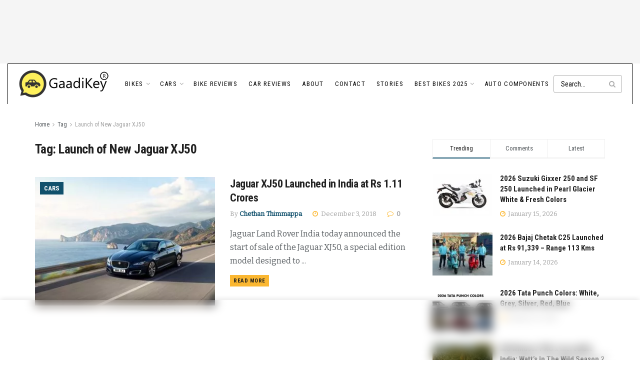

--- FILE ---
content_type: text/html; charset=UTF-8
request_url: https://blog.gaadikey.com/tag/launch-of-new-jaguar-xj50/
body_size: 27648
content:
<!doctype html>
<!--[if lt IE 7]> <html class="no-js lt-ie9 lt-ie8 lt-ie7" lang="en-US"> <![endif]-->
<!--[if IE 7]>    <html class="no-js lt-ie9 lt-ie8" lang="en-US"> <![endif]-->
<!--[if IE 8]>    <html class="no-js lt-ie9" lang="en-US"> <![endif]-->
<!--[if IE 9]>    <html class="no-js lt-ie10" lang="en-US"> <![endif]-->
<!--[if gt IE 8]><!--> <html class="no-js" lang="en-US"> <!--<![endif]-->
<head>
    <meta http-equiv="Content-Type" content="text/html; charset=UTF-8" />
    <meta name='viewport' content='width=device-width, initial-scale=1, user-scalable=yes' />
    <link rel="profile" href="https://gmpg.org/xfn/11" />
    <link rel="pingback" href="https://blog.gaadikey.com/xmlrpc.php" />
    <meta name='robots' content='noindex, follow' />
<meta property="og:type" content="website">
<meta property="og:title" content="Jaguar XJ50 Launched in India at Rs 1.11 Crores">
<meta property="og:site_name" content="GaadiKey">
<meta property="og:description" content="Jaguar Land Rover India today announced the start of sale of the Jaguar XJ50, a special edition model designed to">
<meta property="og:url" content="https://blog.gaadikey.com/tag/launch-of-new-jaguar-xj50">
<meta property="og:locale" content="en_US">
<meta property="og:image" content="https://blog.gaadikey.com/wp-content/uploads/2018/12/Jaguar_XJ50_Photo-1.jpg">
<meta property="og:image:height" content="403">
<meta property="og:image:width" content="900">
<meta name="twitter:card" content="summary">
<meta name="twitter:url" content="https://blog.gaadikey.com/tag/launch-of-new-jaguar-xj50">
<meta name="twitter:title" content="Jaguar XJ50 Launched in India at Rs 1.11 Crores">
<meta name="twitter:description" content="Jaguar Land Rover India today announced the start of sale of the Jaguar XJ50, a special edition model designed to">
<meta name="twitter:image" content="https://blog.gaadikey.com/wp-content/uploads/2018/12/Jaguar_XJ50_Photo-1.jpg">
<meta name="twitter:image:width" content="900">
<meta name="twitter:image:height" content="403">
<meta name="twitter:site" content="https://twitter.com/gaadikey">
			<script type="text/javascript">
			  var jnews_ajax_url = '/?ajax-request=jnews'
			</script>
			<script type="text/javascript">;window.jnews=window.jnews||{},window.jnews.library=window.jnews.library||{},window.jnews.library=function(){"use strict";var e=this;e.win=window,e.doc=document,e.noop=function(){},e.globalBody=e.doc.getElementsByTagName("body")[0],e.globalBody=e.globalBody?e.globalBody:e.doc,e.win.jnewsDataStorage=e.win.jnewsDataStorage||{_storage:new WeakMap,put:function(e,t,n){this._storage.has(e)||this._storage.set(e,new Map),this._storage.get(e).set(t,n)},get:function(e,t){return this._storage.get(e).get(t)},has:function(e,t){return this._storage.has(e)&&this._storage.get(e).has(t)},remove:function(e,t){var n=this._storage.get(e).delete(t);return 0===!this._storage.get(e).size&&this._storage.delete(e),n}},e.windowWidth=function(){return e.win.innerWidth||e.docEl.clientWidth||e.globalBody.clientWidth},e.windowHeight=function(){return e.win.innerHeight||e.docEl.clientHeight||e.globalBody.clientHeight},e.requestAnimationFrame=e.win.requestAnimationFrame||e.win.webkitRequestAnimationFrame||e.win.mozRequestAnimationFrame||e.win.msRequestAnimationFrame||window.oRequestAnimationFrame||function(e){return setTimeout(e,1e3/60)},e.cancelAnimationFrame=e.win.cancelAnimationFrame||e.win.webkitCancelAnimationFrame||e.win.webkitCancelRequestAnimationFrame||e.win.mozCancelAnimationFrame||e.win.msCancelRequestAnimationFrame||e.win.oCancelRequestAnimationFrame||function(e){clearTimeout(e)},e.classListSupport="classList"in document.createElement("_"),e.hasClass=e.classListSupport?function(e,t){return e.classList.contains(t)}:function(e,t){return e.className.indexOf(t)>=0},e.addClass=e.classListSupport?function(t,n){e.hasClass(t,n)||t.classList.add(n)}:function(t,n){e.hasClass(t,n)||(t.className+=" "+n)},e.removeClass=e.classListSupport?function(t,n){e.hasClass(t,n)&&t.classList.remove(n)}:function(t,n){e.hasClass(t,n)&&(t.className=t.className.replace(n,""))},e.objKeys=function(e){var t=[];for(var n in e)Object.prototype.hasOwnProperty.call(e,n)&&t.push(n);return t},e.isObjectSame=function(e,t){var n=!0;return JSON.stringify(e)!==JSON.stringify(t)&&(n=!1),n},e.extend=function(){for(var e,t,n,o=arguments[0]||{},i=1,a=arguments.length;i<a;i++)if(null!==(e=arguments[i]))for(t in e)o!==(n=e[t])&&void 0!==n&&(o[t]=n);return o},e.dataStorage=e.win.jnewsDataStorage,e.isVisible=function(e){return 0!==e.offsetWidth&&0!==e.offsetHeight||e.getBoundingClientRect().length},e.getHeight=function(e){return e.offsetHeight||e.clientHeight||e.getBoundingClientRect().height},e.getWidth=function(e){return e.offsetWidth||e.clientWidth||e.getBoundingClientRect().width},e.supportsPassive=!1;try{var t=Object.defineProperty({},"passive",{get:function(){e.supportsPassive=!0}});"createEvent"in e.doc?e.win.addEventListener("test",null,t):"fireEvent"in e.doc&&e.win.attachEvent("test",null)}catch(e){}e.passiveOption=!!e.supportsPassive&&{passive:!0},e.setStorage=function(e,t){e="jnews-"+e;var n={expired:Math.floor(((new Date).getTime()+432e5)/1e3)};t=Object.assign(n,t);localStorage.setItem(e,JSON.stringify(t))},e.getStorage=function(e){e="jnews-"+e;var t=localStorage.getItem(e);return null!==t&&0<t.length?JSON.parse(localStorage.getItem(e)):{}},e.expiredStorage=function(){var t,n="jnews-";for(var o in localStorage)o.indexOf(n)>-1&&"undefined"!==(t=e.getStorage(o.replace(n,""))).expired&&t.expired<Math.floor((new Date).getTime()/1e3)&&localStorage.removeItem(o)},e.addEvents=function(t,n,o){for(var i in n){var a=["touchstart","touchmove"].indexOf(i)>=0&&!o&&e.passiveOption;"createEvent"in e.doc?t.addEventListener(i,n[i],a):"fireEvent"in e.doc&&t.attachEvent("on"+i,n[i])}},e.removeEvents=function(t,n){for(var o in n)"createEvent"in e.doc?t.removeEventListener(o,n[o]):"fireEvent"in e.doc&&t.detachEvent("on"+o,n[o])},e.triggerEvents=function(t,n,o){var i;o=o||{detail:null};return"createEvent"in e.doc?(!(i=e.doc.createEvent("CustomEvent")||new CustomEvent(n)).initCustomEvent||i.initCustomEvent(n,!0,!1,o),void t.dispatchEvent(i)):"fireEvent"in e.doc?((i=e.doc.createEventObject()).eventType=n,void t.fireEvent("on"+i.eventType,i)):void 0},e.getParents=function(t,n){void 0===n&&(n=e.doc);for(var o=[],i=t.parentNode,a=!1;!a;)if(i){var r=i;r.querySelectorAll(n).length?a=!0:(o.push(r),i=r.parentNode)}else o=[],a=!0;return o},e.forEach=function(e,t,n){for(var o=0,i=e.length;o<i;o++)t.call(n,e[o],o)},e.getText=function(e){return e.innerText||e.textContent},e.setText=function(e,t){var n="object"==typeof t?t.innerText||t.textContent:t;e.innerText&&(e.innerText=n),e.textContent&&(e.textContent=n)},e.httpBuildQuery=function(t){return e.objKeys(t).reduce(function t(n){var o=arguments.length>1&&void 0!==arguments[1]?arguments[1]:null;return function(i,a){var r=n[a];a=encodeURIComponent(a);var s=o?"".concat(o,"[").concat(a,"]"):a;return null==r||"function"==typeof r?(i.push("".concat(s,"=")),i):["number","boolean","string"].includes(typeof r)?(i.push("".concat(s,"=").concat(encodeURIComponent(r))),i):(i.push(e.objKeys(r).reduce(t(r,s),[]).join("&")),i)}}(t),[]).join("&")},e.get=function(t,n,o,i){return o="function"==typeof o?o:e.noop,e.ajax("GET",t,n,o,i)},e.post=function(t,n,o,i){return o="function"==typeof o?o:e.noop,e.ajax("POST",t,n,o,i)},e.ajax=function(t,n,o,i,a){var r=new XMLHttpRequest,s=n,c=e.httpBuildQuery(o);if(t=-1!=["GET","POST"].indexOf(t)?t:"GET",r.open(t,s+("GET"==t?"?"+c:""),!0),"POST"==t&&r.setRequestHeader("Content-type","application/x-www-form-urlencoded"),r.setRequestHeader("X-Requested-With","XMLHttpRequest"),r.onreadystatechange=function(){4===r.readyState&&200<=r.status&&300>r.status&&"function"==typeof i&&i.call(void 0,r.response)},void 0!==a&&!a){return{xhr:r,send:function(){r.send("POST"==t?c:null)}}}return r.send("POST"==t?c:null),{xhr:r}},e.scrollTo=function(t,n,o){function i(e,t,n){this.start=this.position(),this.change=e-this.start,this.currentTime=0,this.increment=20,this.duration=void 0===n?500:n,this.callback=t,this.finish=!1,this.animateScroll()}return Math.easeInOutQuad=function(e,t,n,o){return(e/=o/2)<1?n/2*e*e+t:-n/2*(--e*(e-2)-1)+t},i.prototype.stop=function(){this.finish=!0},i.prototype.move=function(t){e.doc.documentElement.scrollTop=t,e.globalBody.parentNode.scrollTop=t,e.globalBody.scrollTop=t},i.prototype.position=function(){return e.doc.documentElement.scrollTop||e.globalBody.parentNode.scrollTop||e.globalBody.scrollTop},i.prototype.animateScroll=function(){this.currentTime+=this.increment;var t=Math.easeInOutQuad(this.currentTime,this.start,this.change,this.duration);this.move(t),this.currentTime<this.duration&&!this.finish?e.requestAnimationFrame.call(e.win,this.animateScroll.bind(this)):this.callback&&"function"==typeof this.callback&&this.callback()},new i(t,n,o)},e.unwrap=function(t){var n,o=t;e.forEach(t,(function(e,t){n?n+=e:n=e})),o.replaceWith(n)},e.performance={start:function(e){performance.mark(e+"Start")},stop:function(e){performance.mark(e+"End"),performance.measure(e,e+"Start",e+"End")}},e.fps=function(){var t=0,n=0,o=0;!function(){var i=t=0,a=0,r=0,s=document.getElementById("fpsTable"),c=function(t){void 0===document.getElementsByTagName("body")[0]?e.requestAnimationFrame.call(e.win,(function(){c(t)})):document.getElementsByTagName("body")[0].appendChild(t)};null===s&&((s=document.createElement("div")).style.position="fixed",s.style.top="120px",s.style.left="10px",s.style.width="100px",s.style.height="20px",s.style.border="1px solid black",s.style.fontSize="11px",s.style.zIndex="100000",s.style.backgroundColor="white",s.id="fpsTable",c(s));var l=function(){o++,n=Date.now(),(a=(o/(r=(n-t)/1e3)).toPrecision(2))!=i&&(i=a,s.innerHTML=i+"fps"),1<r&&(t=n,o=0),e.requestAnimationFrame.call(e.win,l)};l()}()},e.instr=function(e,t){for(var n=0;n<t.length;n++)if(-1!==e.toLowerCase().indexOf(t[n].toLowerCase()))return!0},e.winLoad=function(t,n){function o(o){if("complete"===e.doc.readyState||"interactive"===e.doc.readyState)return!o||n?setTimeout(t,n||1):t(o),1}o()||e.addEvents(e.win,{load:o})},e.docReady=function(t,n){function o(o){if("complete"===e.doc.readyState||"interactive"===e.doc.readyState)return!o||n?setTimeout(t,n||1):t(o),1}o()||e.addEvents(e.doc,{DOMContentLoaded:o})},e.fireOnce=function(){e.docReady((function(){e.assets=e.assets||[],e.assets.length&&(e.boot(),e.load_assets())}),50)},e.boot=function(){e.length&&e.doc.querySelectorAll("style[media]").forEach((function(e){"not all"==e.getAttribute("media")&&e.removeAttribute("media")}))},e.create_js=function(t,n){var o=e.doc.createElement("script");switch(o.setAttribute("src",t),n){case"defer":o.setAttribute("defer",!0);break;case"async":o.setAttribute("async",!0);break;case"deferasync":o.setAttribute("defer",!0),o.setAttribute("async",!0)}e.globalBody.appendChild(o)},e.load_assets=function(){"object"==typeof e.assets&&e.forEach(e.assets.slice(0),(function(t,n){var o="";t.defer&&(o+="defer"),t.async&&(o+="async"),e.create_js(t.url,o);var i=e.assets.indexOf(t);i>-1&&e.assets.splice(i,1)})),e.assets=jnewsoption.au_scripts=window.jnewsads=[]},e.setCookie=function(e,t,n){var o="";if(n){var i=new Date;i.setTime(i.getTime()+24*n*60*60*1e3),o="; expires="+i.toUTCString()}document.cookie=e+"="+(t||"")+o+"; path=/"},e.getCookie=function(e){for(var t=e+"=",n=document.cookie.split(";"),o=0;o<n.length;o++){for(var i=n[o];" "==i.charAt(0);)i=i.substring(1,i.length);if(0==i.indexOf(t))return i.substring(t.length,i.length)}return null},e.eraseCookie=function(e){document.cookie=e+"=; Path=/; Expires=Thu, 01 Jan 1970 00:00:01 GMT;"},e.docReady((function(){e.globalBody=e.globalBody==e.doc?e.doc.getElementsByTagName("body")[0]:e.globalBody,e.globalBody=e.globalBody?e.globalBody:e.doc})),e.winLoad((function(){e.winLoad((function(){var t=!1;if(void 0!==window.jnewsadmin)if(void 0!==window.file_version_checker){var n=e.objKeys(window.file_version_checker);n.length?n.forEach((function(e){t||"10.0.4"===window.file_version_checker[e]||(t=!0)})):t=!0}else t=!0;t&&(window.jnewsHelper.getMessage(),window.jnewsHelper.getNotice())}),2500)}))},window.jnews.library=new window.jnews.library;</script>
	<!-- This site is optimized with the Yoast SEO plugin v26.7 - https://yoast.com/wordpress/plugins/seo/ -->
	<title>Launch of New Jaguar XJ50 Archives - GaadiKey</title>
	<meta property="og:locale" content="en_US" />
	<meta property="og:type" content="article" />
	<meta property="og:title" content="Launch of New Jaguar XJ50 Archives - GaadiKey" />
	<meta property="og:url" content="https://blog.gaadikey.com/tag/launch-of-new-jaguar-xj50/" />
	<meta property="og:site_name" content="GaadiKey" />
	<meta name="twitter:card" content="summary_large_image" />
	<meta name="twitter:site" content="@gaadikey" />
	<script type="application/ld+json" class="yoast-schema-graph">{"@context":"https://schema.org","@graph":[{"@type":"CollectionPage","@id":"https://blog.gaadikey.com/tag/launch-of-new-jaguar-xj50/","url":"https://blog.gaadikey.com/tag/launch-of-new-jaguar-xj50/","name":"Launch of New Jaguar XJ50 Archives - GaadiKey","isPartOf":{"@id":"https://blog.gaadikey.com/#website"},"primaryImageOfPage":{"@id":"https://blog.gaadikey.com/tag/launch-of-new-jaguar-xj50/#primaryimage"},"image":{"@id":"https://blog.gaadikey.com/tag/launch-of-new-jaguar-xj50/#primaryimage"},"thumbnailUrl":"https://blog.gaadikey.com/wp-content/uploads/2018/12/Jaguar_XJ50_Photo-1.jpg","breadcrumb":{"@id":"https://blog.gaadikey.com/tag/launch-of-new-jaguar-xj50/#breadcrumb"},"inLanguage":"en-US"},{"@type":"ImageObject","inLanguage":"en-US","@id":"https://blog.gaadikey.com/tag/launch-of-new-jaguar-xj50/#primaryimage","url":"https://blog.gaadikey.com/wp-content/uploads/2018/12/Jaguar_XJ50_Photo-1.jpg","contentUrl":"https://blog.gaadikey.com/wp-content/uploads/2018/12/Jaguar_XJ50_Photo-1.jpg","width":900,"height":403},{"@type":"BreadcrumbList","@id":"https://blog.gaadikey.com/tag/launch-of-new-jaguar-xj50/#breadcrumb","itemListElement":[{"@type":"ListItem","position":1,"name":"Home","item":"https://blog.gaadikey.com/"},{"@type":"ListItem","position":2,"name":"Launch of New Jaguar XJ50"}]},{"@type":"WebSite","@id":"https://blog.gaadikey.com/#website","url":"https://blog.gaadikey.com/","name":"GaadiKey","description":"Cars and Bikes in India - Showcase your Gaadi","potentialAction":[{"@type":"SearchAction","target":{"@type":"EntryPoint","urlTemplate":"https://blog.gaadikey.com/?s={search_term_string}"},"query-input":{"@type":"PropertyValueSpecification","valueRequired":true,"valueName":"search_term_string"}}],"inLanguage":"en-US"}]}</script>
	<!-- / Yoast SEO plugin. -->


<link rel="alternate" type="application/rss+xml" title="GaadiKey &raquo; Feed" href="https://blog.gaadikey.com/feed/" />
<link rel="alternate" type="application/rss+xml" title="GaadiKey &raquo; Comments Feed" href="https://blog.gaadikey.com/comments/feed/" />
<link rel="alternate" type="application/rss+xml" title="GaadiKey &raquo; Launch of New Jaguar XJ50 Tag Feed" href="https://blog.gaadikey.com/tag/launch-of-new-jaguar-xj50/feed/" />
<link rel="alternate" type="application/rss+xml" title="GaadiKey &raquo; Stories Feed" href="https://blog.gaadikey.com/web-stories/feed/"><style id='wp-img-auto-sizes-contain-inline-css' type='text/css'>
img:is([sizes=auto i],[sizes^="auto," i]){contain-intrinsic-size:3000px 1500px}
/*# sourceURL=wp-img-auto-sizes-contain-inline-css */
</style>
<link rel='stylesheet' id='wp-block-library-css' href='https://blog.gaadikey.com/wp-includes/css/dist/block-library/style.min.css?ver=6.9' type='text/css' media='all' />
<style id='global-styles-inline-css' type='text/css'>
:root{--wp--preset--aspect-ratio--square: 1;--wp--preset--aspect-ratio--4-3: 4/3;--wp--preset--aspect-ratio--3-4: 3/4;--wp--preset--aspect-ratio--3-2: 3/2;--wp--preset--aspect-ratio--2-3: 2/3;--wp--preset--aspect-ratio--16-9: 16/9;--wp--preset--aspect-ratio--9-16: 9/16;--wp--preset--color--black: #000000;--wp--preset--color--cyan-bluish-gray: #abb8c3;--wp--preset--color--white: #ffffff;--wp--preset--color--pale-pink: #f78da7;--wp--preset--color--vivid-red: #cf2e2e;--wp--preset--color--luminous-vivid-orange: #ff6900;--wp--preset--color--luminous-vivid-amber: #fcb900;--wp--preset--color--light-green-cyan: #7bdcb5;--wp--preset--color--vivid-green-cyan: #00d084;--wp--preset--color--pale-cyan-blue: #8ed1fc;--wp--preset--color--vivid-cyan-blue: #0693e3;--wp--preset--color--vivid-purple: #9b51e0;--wp--preset--gradient--vivid-cyan-blue-to-vivid-purple: linear-gradient(135deg,rgb(6,147,227) 0%,rgb(155,81,224) 100%);--wp--preset--gradient--light-green-cyan-to-vivid-green-cyan: linear-gradient(135deg,rgb(122,220,180) 0%,rgb(0,208,130) 100%);--wp--preset--gradient--luminous-vivid-amber-to-luminous-vivid-orange: linear-gradient(135deg,rgb(252,185,0) 0%,rgb(255,105,0) 100%);--wp--preset--gradient--luminous-vivid-orange-to-vivid-red: linear-gradient(135deg,rgb(255,105,0) 0%,rgb(207,46,46) 100%);--wp--preset--gradient--very-light-gray-to-cyan-bluish-gray: linear-gradient(135deg,rgb(238,238,238) 0%,rgb(169,184,195) 100%);--wp--preset--gradient--cool-to-warm-spectrum: linear-gradient(135deg,rgb(74,234,220) 0%,rgb(151,120,209) 20%,rgb(207,42,186) 40%,rgb(238,44,130) 60%,rgb(251,105,98) 80%,rgb(254,248,76) 100%);--wp--preset--gradient--blush-light-purple: linear-gradient(135deg,rgb(255,206,236) 0%,rgb(152,150,240) 100%);--wp--preset--gradient--blush-bordeaux: linear-gradient(135deg,rgb(254,205,165) 0%,rgb(254,45,45) 50%,rgb(107,0,62) 100%);--wp--preset--gradient--luminous-dusk: linear-gradient(135deg,rgb(255,203,112) 0%,rgb(199,81,192) 50%,rgb(65,88,208) 100%);--wp--preset--gradient--pale-ocean: linear-gradient(135deg,rgb(255,245,203) 0%,rgb(182,227,212) 50%,rgb(51,167,181) 100%);--wp--preset--gradient--electric-grass: linear-gradient(135deg,rgb(202,248,128) 0%,rgb(113,206,126) 100%);--wp--preset--gradient--midnight: linear-gradient(135deg,rgb(2,3,129) 0%,rgb(40,116,252) 100%);--wp--preset--font-size--small: 13px;--wp--preset--font-size--medium: 20px;--wp--preset--font-size--large: 36px;--wp--preset--font-size--x-large: 42px;--wp--preset--spacing--20: 0.44rem;--wp--preset--spacing--30: 0.67rem;--wp--preset--spacing--40: 1rem;--wp--preset--spacing--50: 1.5rem;--wp--preset--spacing--60: 2.25rem;--wp--preset--spacing--70: 3.38rem;--wp--preset--spacing--80: 5.06rem;--wp--preset--shadow--natural: 6px 6px 9px rgba(0, 0, 0, 0.2);--wp--preset--shadow--deep: 12px 12px 50px rgba(0, 0, 0, 0.4);--wp--preset--shadow--sharp: 6px 6px 0px rgba(0, 0, 0, 0.2);--wp--preset--shadow--outlined: 6px 6px 0px -3px rgb(255, 255, 255), 6px 6px rgb(0, 0, 0);--wp--preset--shadow--crisp: 6px 6px 0px rgb(0, 0, 0);}:where(.is-layout-flex){gap: 0.5em;}:where(.is-layout-grid){gap: 0.5em;}body .is-layout-flex{display: flex;}.is-layout-flex{flex-wrap: wrap;align-items: center;}.is-layout-flex > :is(*, div){margin: 0;}body .is-layout-grid{display: grid;}.is-layout-grid > :is(*, div){margin: 0;}:where(.wp-block-columns.is-layout-flex){gap: 2em;}:where(.wp-block-columns.is-layout-grid){gap: 2em;}:where(.wp-block-post-template.is-layout-flex){gap: 1.25em;}:where(.wp-block-post-template.is-layout-grid){gap: 1.25em;}.has-black-color{color: var(--wp--preset--color--black) !important;}.has-cyan-bluish-gray-color{color: var(--wp--preset--color--cyan-bluish-gray) !important;}.has-white-color{color: var(--wp--preset--color--white) !important;}.has-pale-pink-color{color: var(--wp--preset--color--pale-pink) !important;}.has-vivid-red-color{color: var(--wp--preset--color--vivid-red) !important;}.has-luminous-vivid-orange-color{color: var(--wp--preset--color--luminous-vivid-orange) !important;}.has-luminous-vivid-amber-color{color: var(--wp--preset--color--luminous-vivid-amber) !important;}.has-light-green-cyan-color{color: var(--wp--preset--color--light-green-cyan) !important;}.has-vivid-green-cyan-color{color: var(--wp--preset--color--vivid-green-cyan) !important;}.has-pale-cyan-blue-color{color: var(--wp--preset--color--pale-cyan-blue) !important;}.has-vivid-cyan-blue-color{color: var(--wp--preset--color--vivid-cyan-blue) !important;}.has-vivid-purple-color{color: var(--wp--preset--color--vivid-purple) !important;}.has-black-background-color{background-color: var(--wp--preset--color--black) !important;}.has-cyan-bluish-gray-background-color{background-color: var(--wp--preset--color--cyan-bluish-gray) !important;}.has-white-background-color{background-color: var(--wp--preset--color--white) !important;}.has-pale-pink-background-color{background-color: var(--wp--preset--color--pale-pink) !important;}.has-vivid-red-background-color{background-color: var(--wp--preset--color--vivid-red) !important;}.has-luminous-vivid-orange-background-color{background-color: var(--wp--preset--color--luminous-vivid-orange) !important;}.has-luminous-vivid-amber-background-color{background-color: var(--wp--preset--color--luminous-vivid-amber) !important;}.has-light-green-cyan-background-color{background-color: var(--wp--preset--color--light-green-cyan) !important;}.has-vivid-green-cyan-background-color{background-color: var(--wp--preset--color--vivid-green-cyan) !important;}.has-pale-cyan-blue-background-color{background-color: var(--wp--preset--color--pale-cyan-blue) !important;}.has-vivid-cyan-blue-background-color{background-color: var(--wp--preset--color--vivid-cyan-blue) !important;}.has-vivid-purple-background-color{background-color: var(--wp--preset--color--vivid-purple) !important;}.has-black-border-color{border-color: var(--wp--preset--color--black) !important;}.has-cyan-bluish-gray-border-color{border-color: var(--wp--preset--color--cyan-bluish-gray) !important;}.has-white-border-color{border-color: var(--wp--preset--color--white) !important;}.has-pale-pink-border-color{border-color: var(--wp--preset--color--pale-pink) !important;}.has-vivid-red-border-color{border-color: var(--wp--preset--color--vivid-red) !important;}.has-luminous-vivid-orange-border-color{border-color: var(--wp--preset--color--luminous-vivid-orange) !important;}.has-luminous-vivid-amber-border-color{border-color: var(--wp--preset--color--luminous-vivid-amber) !important;}.has-light-green-cyan-border-color{border-color: var(--wp--preset--color--light-green-cyan) !important;}.has-vivid-green-cyan-border-color{border-color: var(--wp--preset--color--vivid-green-cyan) !important;}.has-pale-cyan-blue-border-color{border-color: var(--wp--preset--color--pale-cyan-blue) !important;}.has-vivid-cyan-blue-border-color{border-color: var(--wp--preset--color--vivid-cyan-blue) !important;}.has-vivid-purple-border-color{border-color: var(--wp--preset--color--vivid-purple) !important;}.has-vivid-cyan-blue-to-vivid-purple-gradient-background{background: var(--wp--preset--gradient--vivid-cyan-blue-to-vivid-purple) !important;}.has-light-green-cyan-to-vivid-green-cyan-gradient-background{background: var(--wp--preset--gradient--light-green-cyan-to-vivid-green-cyan) !important;}.has-luminous-vivid-amber-to-luminous-vivid-orange-gradient-background{background: var(--wp--preset--gradient--luminous-vivid-amber-to-luminous-vivid-orange) !important;}.has-luminous-vivid-orange-to-vivid-red-gradient-background{background: var(--wp--preset--gradient--luminous-vivid-orange-to-vivid-red) !important;}.has-very-light-gray-to-cyan-bluish-gray-gradient-background{background: var(--wp--preset--gradient--very-light-gray-to-cyan-bluish-gray) !important;}.has-cool-to-warm-spectrum-gradient-background{background: var(--wp--preset--gradient--cool-to-warm-spectrum) !important;}.has-blush-light-purple-gradient-background{background: var(--wp--preset--gradient--blush-light-purple) !important;}.has-blush-bordeaux-gradient-background{background: var(--wp--preset--gradient--blush-bordeaux) !important;}.has-luminous-dusk-gradient-background{background: var(--wp--preset--gradient--luminous-dusk) !important;}.has-pale-ocean-gradient-background{background: var(--wp--preset--gradient--pale-ocean) !important;}.has-electric-grass-gradient-background{background: var(--wp--preset--gradient--electric-grass) !important;}.has-midnight-gradient-background{background: var(--wp--preset--gradient--midnight) !important;}.has-small-font-size{font-size: var(--wp--preset--font-size--small) !important;}.has-medium-font-size{font-size: var(--wp--preset--font-size--medium) !important;}.has-large-font-size{font-size: var(--wp--preset--font-size--large) !important;}.has-x-large-font-size{font-size: var(--wp--preset--font-size--x-large) !important;}
/*# sourceURL=global-styles-inline-css */
</style>

<style id='classic-theme-styles-inline-css' type='text/css'>
/*! This file is auto-generated */
.wp-block-button__link{color:#fff;background-color:#32373c;border-radius:9999px;box-shadow:none;text-decoration:none;padding:calc(.667em + 2px) calc(1.333em + 2px);font-size:1.125em}.wp-block-file__button{background:#32373c;color:#fff;text-decoration:none}
/*# sourceURL=/wp-includes/css/classic-themes.min.css */
</style>
<link rel='stylesheet' id='contact-form-7-css' href='https://blog.gaadikey.com/wp-content/plugins/contact-form-7/includes/css/styles.css?ver=6.1.4' type='text/css' media='all' />
<link rel='stylesheet' id='jnews-parent-style-css' href='https://blog.gaadikey.com/wp-content/themes/jnews/style.css?ver=6.9' type='text/css' media='all' />
<link rel='stylesheet' id='js_composer_front-css' href='https://blog.gaadikey.com/wp-content/plugins/js_composer/assets/css/js_composer.min.css?ver=8.7.2' type='text/css' media='all' />
<link rel='stylesheet' id='jeg_customizer_font-css' href='//fonts.googleapis.com/css?family=Roboto+Condensed%3Aregular%2C700%7CBitter%3Areguler&#038;display=swap&#038;ver=1.3.2' type='text/css' media='all' />
<link rel='stylesheet' id='font-awesome-css' href='https://blog.gaadikey.com/wp-content/themes/jnews/assets/fonts/font-awesome/font-awesome.min.css?ver=1.0.0' type='text/css' media='all' />
<link rel='stylesheet' id='jnews-icon-css' href='https://blog.gaadikey.com/wp-content/themes/jnews/assets/fonts/jegicon/jegicon.css?ver=1.0.0' type='text/css' media='all' />
<link rel='stylesheet' id='jscrollpane-css' href='https://blog.gaadikey.com/wp-content/themes/jnews/assets/css/jquery.jscrollpane.css?ver=1.0.0' type='text/css' media='all' />
<link rel='stylesheet' id='oknav-css' href='https://blog.gaadikey.com/wp-content/themes/jnews/assets/css/okayNav.css?ver=1.0.0' type='text/css' media='all' />
<link rel='stylesheet' id='magnific-popup-css' href='https://blog.gaadikey.com/wp-content/themes/jnews/assets/css/magnific-popup.css?ver=1.0.0' type='text/css' media='all' />
<link rel='stylesheet' id='chosen-css' href='https://blog.gaadikey.com/wp-content/themes/jnews/assets/css/chosen/chosen.css?ver=1.0.0' type='text/css' media='all' />
<link rel='stylesheet' id='jnews-main-css' href='https://blog.gaadikey.com/wp-content/themes/jnews/assets/css/main.css?ver=1.0.0' type='text/css' media='all' />
<link rel='stylesheet' id='jnews-pages-css' href='https://blog.gaadikey.com/wp-content/themes/jnews/assets/css/pages.css?ver=1.0.0' type='text/css' media='all' />
<link rel='stylesheet' id='jnews-responsive-css' href='https://blog.gaadikey.com/wp-content/themes/jnews/assets/css/responsive.css?ver=1.0.0' type='text/css' media='all' />
<link rel='stylesheet' id='jnews-pb-temp-css' href='https://blog.gaadikey.com/wp-content/themes/jnews/assets/css/pb-temp.css?ver=1.0.0' type='text/css' media='all' />
<link rel='stylesheet' id='jnews-js-composer-css' href='https://blog.gaadikey.com/wp-content/themes/jnews/assets/css/js-composer-frontend.css?ver=1.0.0' type='text/css' media='all' />
<link rel='stylesheet' id='jnews-style-css' href='https://blog.gaadikey.com/wp-content/themes/jnews-child/style.css?ver=1.0.0' type='text/css' media='all' />
<link rel='stylesheet' id='jnews-darkmode-css' href='https://blog.gaadikey.com/wp-content/themes/jnews/assets/css/darkmode.css?ver=1.0.0' type='text/css' media='all' />
<link rel='stylesheet' id='author_recommended_posts-public-css' href='https://blog.gaadikey.com/wp-content/plugins/author-recommended-posts/css/public.css?ver=1.0.3' type='text/css' media='screen' />
<script type="text/javascript" src="https://blog.gaadikey.com/wp-includes/js/jquery/jquery.min.js?ver=3.7.1" id="jquery-core-js"></script>
<script type="text/javascript" src="https://blog.gaadikey.com/wp-includes/js/jquery/jquery-migrate.min.js?ver=3.4.1" id="jquery-migrate-js"></script>
<script></script><link rel="https://api.w.org/" href="https://blog.gaadikey.com/wp-json/" /><link rel="alternate" title="JSON" type="application/json" href="https://blog.gaadikey.com/wp-json/wp/v2/tags/18505" /><link rel="EditURI" type="application/rsd+xml" title="RSD" href="https://blog.gaadikey.com/xmlrpc.php?rsd" />
<meta name="generator" content="WordPress 6.9" />
<script>
(function() {
    const targetZIndex = '2147483640'; // Slightly lower than the max limit

    const observer = new MutationObserver((mutations) => {
        // Find any 'ins' tag where the ID starts with gpt_unit and contains 'Anchor'
        const anchorAds = document.querySelectorAll('ins[id^="gpt_unit_"][id*="Anchor"]');
        
        anchorAds.forEach(ad => {
            if (ad.style.zIndex !== targetZIndex) {
                ad.style.setProperty('z-index', targetZIndex, 'important');
            }
        });
    });

    // Start observing the entire document for ad injections
    observer.observe(document.documentElement, {
        childList: true,
        subtree: true
    });
})();
</script>

<!-- Google Tag Manager -->
<script>(function(w,d,s,l,i){w[l]=w[l]||[];w[l].push({'gtm.start':
new Date().getTime(),event:'gtm.js'});var f=d.getElementsByTagName(s)[0],
j=d.createElement(s),dl=l!='dataLayer'?'&l='+l:'';j.async=true;j.src=
'https://www.googletagmanager.com/gtm.js?id='+i+dl;f.parentNode.insertBefore(j,f);
})(window,document,'script','dataLayer','GTM-5BFZNT');</script>
<!-- End Google Tag Manager -->


<!--script defer src="https://www.google.com/recaptcha/api.js"></script-->

<!-- EZOIC -->


<!--script src="https://cmp.gatekeeperconsent.com/min.js" data-cfasync="false"></script-->
<!--script src="https://the.gatekeeperconsent.com/cmp.min.js" data-cfasync="false"></script-->

<!--script async src="//www.ezojs.com/ezoic/sa.min.js"></script-->
<!--script>
    window.ezstandalone = window.ezstandalone || {};
    ezstandalone.cmd = ezstandalone.cmd || [];
</script-->

<!-- Hotjar Tracking Code for https://blog.gaadikey.com -->
<script>
    (function(h,o,t,j,a,r){
        h.hj=h.hj||function(){(h.hj.q=h.hj.q||[]).push(arguments)};
        h._hjSettings={hjid:1912471,hjsv:6};
        a=o.getElementsByTagName('head')[0];
        r=o.createElement('script');r.async=1;
        r.src=t+h._hjSettings.hjid+j+h._hjSettings.hjsv;
        a.appendChild(r);
    })(window,document,'https://static.hotjar.com/c/hotjar-','.js?sv=');
</script>



<!-- <div id="85470-30"><script src="//ads.themoneytizer.com/s/gen.js?type=30"></script><script src="//ads.themoneytizer.com/s/requestform.js?siteId=85470&formatId=30"></script></div>

<div id="85470-11"><script src="//ads.themoneytizer.com/s/gen.js?type=11"></script><script src="//ads.themoneytizer.com/s/requestform.js?siteId=85470&formatId=11"></script></div>

<div id="85470-3"><script src="//ads.themoneytizer.com/s/gen.js?type=3"></script><script src="//ads.themoneytizer.com/s/requestform.js?siteId=85470&formatId=3"></script></div>

<div class="outbrain-tm" id="85470-16"><script src="//ads.themoneytizer.com/s/gen.js?type=16"></script><script src="//ads.themoneytizer.com/s/requestform.js?siteId=85470&formatId=16"></script></div> -->


<!-- <script async src="https://securepubads.g.doubleclick.net/tag/js/gpt.js"></script> -->
<script async src="https://pagead2.googlesyndication.com/pagead/js/adsbygoogle.js?client=ca-pub-0377472455330673" crossorigin="anonymous"> </script>

<!-- <script>

	var CATATONIC = false;
	window.addEventListener("load", () => {
  // (A) TEST FETCH HEADER REQUEST TO GOOGLE ADSENSE
  // 
  setTimeout(function () {
  let test = new Request(
    "https://pagead2.googlesyndication.com/pagead/js/adsbygoogle.js",
    // "https://static.ads-twitter.com/uwt.js",
    { method: "HEAD", mode: "no-cors" }
  );
 
  // (B) FIRE THE REQEST
  fetch(test ).then((res) => {
    console.log("ADS ALLOWED");
	   if(!CATATONIC)
		   {
			   var genuine_loaded = document.getElementById("genuinecontent4")
	if(genuine_loaded){
    document.getElementById("genuinecontent4").style.display = "block";
	document.getElementById("genuinecontent1").style.display = "block";
	document.getElementById("genuinecontent2").style.display = "block";
	document.getElementById("genuinecontent3").style.display = "block";
    console.log("Genuine Content Shown"); 
			   
		   }
		   }
  }).catch((err) => {
    console.log("ADBLOCK DETECTED");  
	var genuine_loaded = document.getElementById("genuinecontent4")
	if(genuine_loaded){
    document.getElementById("genuinecontent4").style.display = "block";
	document.getElementById("genuinecontent1").style.display = "block";
	document.getElementById("genuinecontent2").style.display = "block";
	document.getElementById("genuinecontent3").style.display = "block";
    console.log("Genuine Content Shown"); 
	}
  });
 }, 0);
});
	
</script> -->

<script>
	
async function unlock_colors() {
	 document.getElementsByClassName("colors_advanced")[0].style.display = "block";
}
	
let generateQR_URL="";
let PaymentCheck_URL="https://api.razorpay.com/v1/payments/qr_codes/qr_KTZiXp0JiQ5t6a";

	

async function unlock () {
	document.getElementById("unlockbutton").style.display="none";
    document.getElementById("upi_progress").style.display="block";
	var qr_id="none";
	const myHeaders = new Headers();
    myHeaders.append('Content-Type', 'application/json');
	myHeaders.append('Access-Control-Allow-Origin', 'https://payments.gaadikey.com');
	myHeaders.append('Access-Control-Allow-Headers', 'Content-Type');
	console.log("User is trying to Pay [Header]");
  const myOptions = {
  headers: myHeaders,
  method: 'GET',
  mode: "cors"
};
	
	console.log(myOptions);
	let url="https://payments.gaadikey.com/create";
	  const test = new Request(url , myOptions );
	  fetch(test ).then((res) => {
    console.log("RESPONSE RECEIVED");
		  console.log(res);
		  return res.json();
  }).then(function(jsonme) { 
	      console.log(jsonme);
		  console.log("Status is "+jsonme.status);
		   console.log("UPI Url is "+jsonme.image_content);
		   console.log("Payment amount "+jsonme.payment_amount);
		   let upi_url = jsonme.image_content;
		   console.log(upi_url);
		   upi_url = upi_url.replaceAll('\u0026', '&' );
		  console.log(upi_url);
		   let upi_url_raw = upi_url;
		   upi_url = encodeURIComponent(upi_url);
		  console.log("encoded" +upi_url);
		   qr_id = jsonme.id;
		   apiqrimage = "https://api.qrserver.com/v1/create-qr-code/?size=150x150&data="+upi_url;
		   document.getElementById("displayQR").innerHTML = "<div style='text-align:center'><strong> ONE TOUCH QR code for UPI Payment</strong> <br/> <a href='"+upi_url_raw+"'> <img src='"+apiqrimage+"' /> <a> </div>";
		   document.getElementById("displayQR").innerHTML += "<div style='text-align:center'><br/> <a href='"+upi_url_raw+"'> Touch this link to Pay on UPI</a> </div>"
		  
		  
		 
		  let PaymentCheck_URL="https://payments.gaadikey.com/check?id="+qr_id;
		  const test2 = new Request(PaymentCheck_URL , myOptions );
	var paytimer =  setInterval(async function(){ fetch(test2 ).then((res) => {
    console.log("RESPONSE RECEIVED");
		  console.log(res);
		  return res.json();
  }).then(function(jsonme) { 
	      console.log(jsonme);
		  var payment_received = jsonme.payments_amount_received;
		  if(parseInt(payment_received) > 0)
		  {
			   document.getElementById("unlockbutton").style.display="none";
			   document.getElementById("displayQR").style.display="none";
			   document.getElementsByClassName("paidcontent")[0].style.display = "block";
			  clearInterval(paytimer);
			  
		  }
			  
	  }).catch((err) => {
    console.log("ERROR IN RESPONSE");  
  });
								  },3000);  
		  
		  
		  
		  
	  }).catch((err) => {
    console.log("ERROR IN RESPONSE");  
  });

}
	
</script>
<!-- <style> .colors_advanced {display: none;}</style> -->

<!-- Begin comScore Tag -->
<script>
  var _comscore = _comscore || [];
  _comscore.push({ c1: "2", c2: "19915257" ,  options: { enableFirstPartyCookie: "false" } });
  (function() {
    var s = document.createElement("script"), el = document.getElementsByTagName("script")[0]; s.async = true;
    s.src = "https://sb.scorecardresearch.com/cs/19915257/beacon.js";
    el.parentNode.insertBefore(s, el);
  })();
</script>
<noscript>
  <img src="https://sb.scorecardresearch.com/p?c1=2&c2=19915257&cv=3.9.1&cj=1">
</noscript>
<!-- End comScore Tag -->

<script type="text/javascript">
    (function(c,l,a,r,i,t,y){
        c[a]=c[a]||function(){(c[a].q=c[a].q||[]).push(arguments)};
        t=l.createElement(r);t.async=1;t.src="https://www.clarity.ms/tag/"+i;
        y=l.getElementsByTagName(r)[0];y.parentNode.insertBefore(t,y);
    })(window, document, "clarity", "script", "ln52b4l1ad");
</script>

<style>
.h-captcha{position:relative;display:block;margin-bottom:2rem;padding:0;clear:both}.h-captcha[data-size="normal"]{width:302px;height:76px}.h-captcha[data-size="compact"]{width:158px;height:138px}.h-captcha[data-size="invisible"]{display:none}.h-captcha iframe{z-index:1}.h-captcha::before{content:"";display:block;position:absolute;top:0;left:0;background:url(https://blog.gaadikey.com/wp-content/plugins/hcaptcha-for-forms-and-more/assets/images/hcaptcha-div-logo.svg) no-repeat;border:1px solid #fff0;border-radius:4px;box-sizing:border-box}.h-captcha::after{content:"The hCaptcha loading is delayed until user interaction.";font-family:-apple-system,system-ui,BlinkMacSystemFont,"Segoe UI",Roboto,Oxygen,Ubuntu,"Helvetica Neue",Arial,sans-serif;font-size:10px;font-weight:500;position:absolute;top:0;bottom:0;left:0;right:0;box-sizing:border-box;color:#bf1722;opacity:0}.h-captcha:not(:has(iframe))::after{animation:hcap-msg-fade-in .3s ease forwards;animation-delay:2s}.h-captcha:has(iframe)::after{animation:none;opacity:0}@keyframes hcap-msg-fade-in{to{opacity:1}}.h-captcha[data-size="normal"]::before{width:302px;height:76px;background-position:93.8% 28%}.h-captcha[data-size="normal"]::after{width:302px;height:76px;display:flex;flex-wrap:wrap;align-content:center;line-height:normal;padding:0 75px 0 10px}.h-captcha[data-size="compact"]::before{width:158px;height:138px;background-position:49.9% 78.8%}.h-captcha[data-size="compact"]::after{width:158px;height:138px;text-align:center;line-height:normal;padding:24px 10px 10px 10px}.h-captcha[data-theme="light"]::before,body.is-light-theme .h-captcha[data-theme="auto"]::before,.h-captcha[data-theme="auto"]::before{background-color:#fafafa;border:1px solid #e0e0e0}.h-captcha[data-theme="dark"]::before,body.is-dark-theme .h-captcha[data-theme="auto"]::before,html.wp-dark-mode-active .h-captcha[data-theme="auto"]::before,html.drdt-dark-mode .h-captcha[data-theme="auto"]::before{background-image:url(https://blog.gaadikey.com/wp-content/plugins/hcaptcha-for-forms-and-more/assets/images/hcaptcha-div-logo-white.svg);background-repeat:no-repeat;background-color:#333;border:1px solid #f5f5f5}@media (prefers-color-scheme:dark){.h-captcha[data-theme="auto"]::before{background-image:url(https://blog.gaadikey.com/wp-content/plugins/hcaptcha-for-forms-and-more/assets/images/hcaptcha-div-logo-white.svg);background-repeat:no-repeat;background-color:#333;border:1px solid #f5f5f5}}.h-captcha[data-theme="custom"]::before{background-color:initial}.h-captcha[data-size="invisible"]::before,.h-captcha[data-size="invisible"]::after{display:none}.h-captcha iframe{position:relative}div[style*="z-index: 2147483647"] div[style*="border-width: 11px"][style*="position: absolute"][style*="pointer-events: none"]{border-style:none}
</style>
<style>
form.contact-form .grunion-field-hcaptcha-wrap.grunion-field-wrap{flex-direction:row!important}form.contact-form .grunion-field-hcaptcha-wrap.grunion-field-wrap .h-captcha,form.wp-block-jetpack-contact-form .grunion-field-wrap .h-captcha{margin-bottom:0}
</style>
	<style>img#wpstats{display:none}</style>
		<meta name="generator" content="Powered by WPBakery Page Builder - drag and drop page builder for WordPress."/>
<style>
span[data-name="hcap-cf7"] .h-captcha{margin-bottom:0}span[data-name="hcap-cf7"]~input[type="submit"],span[data-name="hcap-cf7"]~button[type="submit"]{margin-top:2rem}
</style>
<script type='application/ld+json'>{"@context":"http:\/\/schema.org","@type":"Organization","@id":"https:\/\/blog.gaadikey.com\/#organization","url":"https:\/\/blog.gaadikey.com\/","name":"GaadiKey","logo":{"@type":"ImageObject","url":""},"sameAs":["https:\/\/www.facebook.com\/gaadikey\/","https:\/\/twitter.com\/gaadikey","https:\/\/www.youtube.com\/channel\/UCQeybeblDgf4fXzqpjoYFcA","https:\/\/www.instagram.com\/gaadikey","https:\/\/plus.google.com\/ gaadikey"]}</script>
<script type='application/ld+json'>{"@context":"http:\/\/schema.org","@type":"WebSite","@id":"https:\/\/blog.gaadikey.com\/#website","url":"https:\/\/blog.gaadikey.com\/","name":"GaadiKey","potentialAction":{"@type":"SearchAction","target":"https:\/\/blog.gaadikey.com\/?s={search_term_string}","query-input":"required name=search_term_string"}}</script>
<link rel="icon" href="https://blog.gaadikey.com/wp-content/uploads/2018/10/cropped-gdky-32x32.png" sizes="32x32" />
<link rel="icon" href="https://blog.gaadikey.com/wp-content/uploads/2018/10/cropped-gdky-192x192.png" sizes="192x192" />
<link rel="apple-touch-icon" href="https://blog.gaadikey.com/wp-content/uploads/2018/10/cropped-gdky-180x180.png" />
<meta name="msapplication-TileImage" content="https://blog.gaadikey.com/wp-content/uploads/2018/10/cropped-gdky-270x270.png" />
<script>

</script>		<style type="text/css" id="wp-custom-css">
			.jeg_menu li.sfHover>ul.sub-menu{
  opacity: 1 !important;
}

@media only screen and (max-width: 600px)
{
/*.entry-header .jeg_meta_like,.jeg_views_count{*/
/*  display:block!important;*/
/*}*/
.jeg_views_count{
  display:block;
}
	
}

/* .jeg_ad {
	background-color:#ECE8E8;
} */

/*
.grecaptcha-badge { visibility: hidden; }


img.jeg_logo_img {
	width: 160px;
	height: 48px;
	
}

img.lazyload {
	width: 160px;
	height: 48px;
}
*/

.paidcontent {
	display: none; 
}

.colors_advanced {
	/*display: none;*/
}

.zoom-in-zoom-out {
  margin: auto;
	overflow: hidden;
  animation: zoom-in-zoom-out 8s ease-out infinite;
}

@keyframes zoom-in-zoom-out {
  0% {
    transform: scale(0.5, 0.5);
  }
  50% {
    transform: scale(0.75, 0.75);
  }
  100% {
    transform: scale(1, 1);
  }
}

.imagecompare {
  margin: auto;
	overflow: hidden;
  animation: imagecompare 16s ease-out infinite;
}

@keyframes imagecompare {
  0% {
    transform: scale(0.75, 0.75);
  }
  50% {
    transform: scale(0.75, 0.75);
  }
  100% {
    transform: scale(0.8, 0.8);
  }
}

@media screen and (max-width: 749px) {
	
.jeg_content {
        padding: 0px 0 	30px;
    }
.jnews_article_top_ads>.ads-wrapper>* {
    padding-bottom: 0px;
}
  
  #div-gpt-ad-1744557777977-0 {
    min-height: 100px;
  }
  
  #div-gpt-ad-1597065230130-0 {
		min-width: 360px;
    min-height: 280px;
  }
	
	
	  #div-gpt-ad-1597065567509-0 {
		min-width: 328px;
    min-height: 280px;
  }
	
	  #div-gpt-ad-1597065662516-0 {
		min-width: 328px;
    min-height: 280px;
  }
	
	  #div-gpt-ad-1663671856319-0 {
		min-width: 328px;
    min-height: 280px;
  }
	
	#div-gpt-ad-1691643651879-0 {
		min-width: 328px;
    min-height: 280px;
  }
	
	.highframe {
		height:400px;
		width:400px;
	}
}

@media screen and (min-width:750px) and (max-width:9900px) {
  
    #div-gpt-ad-1744557777977-0 {
    min-height: 120px;
  }
	
	  #div-gpt-ad-1597065230130-0 {
		min-width: 720px;
    min-height: 90px;
  }
	
	  #div-gpt-ad-1597065567509-0 {
		min-width: 750px;
    min-height: 300px;
  }
	
	  #div-gpt-ad-1597065662516-0 {
		min-width: 750px;
    min-height: 300px;
  }
	
	  #div-gpt-ad-1663671856319-0 {
		min-width: 750px;
    min-height: 300px;
  }
	
		  #div-gpt-ad-1691643651879-0 {
		min-width: 750px;
    min-height: 300px;
  }
	
		.highframe {
		height:600px;
		width:100%;
	}
	
}


@media screen and (max-width: 749px) {

/* 	.jnews_content_inline_ads, .jnews_content_inline_2_ads, .jnews_content_inline_3_ads{
		min-width: 330px;
    min-height: 300px;
  }	 */
	
		.jeg_main_content
	{
		padding-left:15px;
		padding-right:15px;
	}
	
	h2.jeg_post_subtitle {
		font-family: 'Roboto Condensed';
		font-weight:normal;
    color: #a0a0a0;
		font-size:1.4em;
		line-height:1.4em;
		margin-top:-5px;
		margin-bottom:15px;
   }
	/*.jeg_meta_category {*/
	/*	display:none;*/
	/*}*/
	
	/*
	.jeg_featured {
	height:250px;
} */

}

@media screen and (min-width:750px) and (max-width:9900px) {
/* 	   .jnews_content_inline_ads, .jnews_content_inline_2_ads, .jnews_content_inline_3_ads {
		min-width: 750px;
    min-height: 300px;
  } */

	h2.jeg_post_subtitle {
		font-family: 'Roboto Condensed';
    color: #a0a0a0;
		font-weight:normal;
		font-size:1.4em;
		line-height:1.4em;
		margin-top:-5px;
		margin-bottom:15px;
   }
	
	/*.jeg_featured {
	height:375px;
}*/

}

.jeg_share_top_container,.jeg_meta_container {
	min-height:35px;
}


html {
  /* Keeps the root height flexible or full-screen as needed */
  height: 100%; 
}

body {
  /* FIX: This must be auto to allow the page to scroll naturally */
  height: auto !important; 
  
  /* Use min-height to ensure background colors still cover the full screen */
  min-height: 100%; 
  
  /* Recommended for 2026: Account for mobile browser address bars */
  min-height: 100dvh; 
}





/*
@media only screen and (max-width: 600px)
{
	.jeg_sidebar
	{
		display:none;
	}
	
	.jnews_author_box_container
	{
		display:none;
	}
	.jnews_related_post_container
	{
		display:none;
	}
	
	.jnews_comment_container
	{
		display:block;
	}
	
	.jeg_prevnext_post
	{
		display:none;
	}
	
	.hideme
	{
		display:none;
	}
	
	.widget_nav_menu
	{
		display:none;
	}
	
	.widget_archive
	{
		display:none;
	}
	
	.widget_jnews_about
	{
		display:none;
	}
	
}

*/

.jeg_meta_author img {
    width: 35px;
    border-radius: 100%;
    margin-right: 5px;
}

/* .jeg_ad .ads-parallax-wrapper {
    height: calc(30vh - 30px);
    position: relative;
}
 */
/*.entry-header .jeg_meta_author+.jeg_meta_date:before{content:"\2014";margin-right:10px}.entry-header .meta_right{text-align:right;flex:1 0 auto;margin-left:auto}.entry-header .meta_left>div{display:inline-block}.entry-header .meta_left>div:not(:last-of-type){margin-right:6px}.entry-header .meta_right>div{display:inline-block;font-size:18px;margin-left:15px}*/		</style>
		<noscript><style> .wpb_animate_when_almost_visible { opacity: 1; }</style></noscript><link rel='stylesheet' id='jnews-scheme-css' href='https://blog.gaadikey.com/wp-content/themes/jnews/data/import/automotive/scheme.css?ver=1.0.0' type='text/css' media='all' />
</head>
<body class="archive tag tag-launch-of-new-jaguar-xj50 tag-18505 wp-embed-responsive wp-theme-jnews wp-child-theme-jnews-child jeg_toggle_light jnews jeg-mobile-table-scrollable jsc_normal wpb-js-composer js-comp-ver-8.7.2 vc_responsive">

    
    
    <div class="jeg_ad jeg_ad_top jnews_header_top_ads">
        <div class='ads-wrapper  '><div class="ads_google_ads">
                            <style type='text/css' scoped>
                                .adsslot_U38XSxN5hl{ width:980px !important; height:120px !important; }
@media (max-width:1199px) { .adsslot_U38XSxN5hl{ width:728px !important; height:90px !important; } }
@media (max-width:767px) { .adsslot_U38XSxN5hl{ width:320px !important; height:100px !important; } }

                            </style>
                            <ins class="adsbygoogle adsslot_U38XSxN5hl" style="display:inline-block;" data-ad-client="ca-pub-0377472455330673" data-ad-slot="4272994250"></ins>
                            <script async defer src='//pagead2.googlesyndication.com/pagead/js/adsbygoogle.js'></script>
                            <script>(adsbygoogle = window.adsbygoogle || []).push({});</script>
                        </div></div>    </div>

    <!-- The Main Wrapper
    ============================================= -->
    <div class="jeg_viewport">

        
        <div class="jeg_header_wrapper">
            <div class="jeg_header_instagram_wrapper">
    </div>

<!-- HEADER -->
<div class="jeg_header full">
    <div class="jeg_bottombar jeg_navbar jeg_container jeg_navbar_wrapper 1 jeg_navbar_boxed jeg_navbar_shadow jeg_navbar_fitwidth jeg_navbar_normal">
    <div class="container">
        <div class="jeg_nav_row">
            
                <div class="jeg_nav_col jeg_nav_left jeg_nav_normal">
                    <div class="item_wrap jeg_nav_alignleft">
                        <div class="jeg_nav_item jeg_logo jeg_desktop_logo">
			<div class="site-title">
			<a href="https://blog.gaadikey.com/" aria-label="Visit Homepage" style="padding: 0 0 0 0;">
				<img class='jeg_logo_img' src="https://blog.gaadikey.com/wp-content/uploads/2025/11/GaadiKey_HighResolution_WPlogo.png" srcset="https://blog.gaadikey.com/wp-content/uploads/2025/11/GaadiKey_HighResolution_WPlogo.png 1x, https://blog.gaadikey.com/wp-content/uploads/2025/11/GaadiKey_HighResolution_WPlogo.png 2x" alt="GaadiKey"data-light-src="https://blog.gaadikey.com/wp-content/uploads/2025/11/GaadiKey_HighResolution_WPlogo.png" data-light-srcset="https://blog.gaadikey.com/wp-content/uploads/2025/11/GaadiKey_HighResolution_WPlogo.png 1x, https://blog.gaadikey.com/wp-content/uploads/2025/11/GaadiKey_HighResolution_WPlogo.png 2x" data-dark-src="https://blog.gaadikey.com/wp-content/uploads/2018/10/logo_gaadikey_2x.png" data-dark-srcset="https://blog.gaadikey.com/wp-content/uploads/2018/10/logo_gaadikey_2x.png 1x, https://blog.gaadikey.com/wp-content/uploads/2018/10/logo_gaadikey_2x.png 2x"width="372" height="132">			</a>
		</div>
	</div>
                    </div>
                </div>

                
                <div class="jeg_nav_col jeg_nav_center jeg_nav_normal">
                    <div class="item_wrap jeg_nav_aligncenter">
                        <div class="jeg_nav_item jeg_main_menu_wrapper">
<div class="jeg_mainmenu_wrap"><ul class="jeg_menu jeg_main_menu jeg_menu_style_5" data-animation="animateTransform"><li id="menu-item-353750" class="menu-item menu-item-type-taxonomy menu-item-object-category menu-item-has-children menu-item-353750 bgnav" data-item-row="default" ><a href="https://blog.gaadikey.com/category/bikes/">Bikes</a>
<ul class="sub-menu">
	<li id="menu-item-354252" class="menu-item menu-item-type-taxonomy menu-item-object-category menu-item-354252 bgnav" data-item-row="default" ><a href="https://blog.gaadikey.com/category/bikes/hero-bikes/">Hero</a></li>
	<li id="menu-item-354253" class="menu-item menu-item-type-taxonomy menu-item-object-category menu-item-354253 bgnav" data-item-row="default" ><a href="https://blog.gaadikey.com/category/bikes/honda-bikes/">Honda</a></li>
	<li id="menu-item-354244" class="menu-item menu-item-type-taxonomy menu-item-object-category menu-item-354244 bgnav" data-item-row="default" ><a href="https://blog.gaadikey.com/category/bikes/tvs-bikes/">TVS</a></li>
	<li id="menu-item-354258" class="menu-item menu-item-type-taxonomy menu-item-object-category menu-item-354258 bgnav" data-item-row="default" ><a href="https://blog.gaadikey.com/category/bikes/bajaj-bikes/">Bajaj</a></li>
	<li id="menu-item-354249" class="menu-item menu-item-type-taxonomy menu-item-object-category menu-item-354249 bgnav" data-item-row="default" ><a href="https://blog.gaadikey.com/category/bikes/suzuki-bikes/">Suzuki</a></li>
	<li id="menu-item-354248" class="menu-item menu-item-type-taxonomy menu-item-object-category menu-item-354248 bgnav" data-item-row="default" ><a href="https://blog.gaadikey.com/category/bikes/royal-enfield-bikes/">Royal Enfield</a></li>
	<li id="menu-item-354245" class="menu-item menu-item-type-taxonomy menu-item-object-category menu-item-354245 bgnav" data-item-row="default" ><a href="https://blog.gaadikey.com/category/bikes/yamaha-bikes/">Yamaha</a></li>
	<li id="menu-item-354257" class="menu-item menu-item-type-taxonomy menu-item-object-category menu-item-354257 bgnav" data-item-row="default" ><a href="https://blog.gaadikey.com/category/bikes/ather-bikes/">Ather</a></li>
	<li id="menu-item-354255" class="menu-item menu-item-type-taxonomy menu-item-object-category menu-item-354255 bgnav" data-item-row="default" ><a href="https://blog.gaadikey.com/category/bikes/ktm-bikes/">KTM</a></li>
	<li id="menu-item-354260" class="menu-item menu-item-type-taxonomy menu-item-object-category menu-item-354260 bgnav" data-item-row="default" ><a href="https://blog.gaadikey.com/category/bikes/piaggio-bikes/aprilia/">Aprilia</a></li>
	<li id="menu-item-354247" class="menu-item menu-item-type-taxonomy menu-item-object-category menu-item-354247 bgnav" data-item-row="default" ><a href="https://blog.gaadikey.com/category/bikes/piaggio-bikes/vespa/">Vespa</a></li>
	<li id="menu-item-354251" class="menu-item menu-item-type-taxonomy menu-item-object-category menu-item-354251 bgnav" data-item-row="default" ><a href="https://blog.gaadikey.com/category/bikes/harley-davidson/">Harley Davidson</a></li>
	<li id="menu-item-354259" class="menu-item menu-item-type-taxonomy menu-item-object-category menu-item-354259 bgnav" data-item-row="default" ><a href="https://blog.gaadikey.com/category/bikes/bmw/">BMW</a></li>
	<li id="menu-item-354254" class="menu-item menu-item-type-taxonomy menu-item-object-category menu-item-354254 bgnav" data-item-row="default" ><a href="https://blog.gaadikey.com/category/bikes/kawasaki-bikes/">Kawasaki</a></li>
	<li id="menu-item-354250" class="menu-item menu-item-type-taxonomy menu-item-object-category menu-item-354250 bgnav" data-item-row="default" ><a href="https://blog.gaadikey.com/category/bikes/ducati/">Ducati</a></li>
	<li id="menu-item-354246" class="menu-item menu-item-type-taxonomy menu-item-object-category menu-item-354246 bgnav" data-item-row="default" ><a href="https://blog.gaadikey.com/category/bikes/yezdi-bikes/">Yezdi</a></li>
	<li id="menu-item-354256" class="menu-item menu-item-type-taxonomy menu-item-object-category menu-item-354256 bgnav" data-item-row="default" ><a href="https://blog.gaadikey.com/category/bikes/ampere/">Ampere</a></li>
</ul>
</li>
<li id="menu-item-353751" class="menu-item menu-item-type-taxonomy menu-item-object-category menu-item-has-children menu-item-353751 bgnav" data-item-row="default" ><a href="https://blog.gaadikey.com/category/cars/">Cars</a>
<ul class="sub-menu">
	<li id="menu-item-354233" class="menu-item menu-item-type-taxonomy menu-item-object-category menu-item-354233 bgnav jeg_child_megamenu two_row" data-item-row="default" ><a href="https://blog.gaadikey.com/category/cars/maruti-suzuki-cars/">Maruti Suzuki</a></li>
	<li id="menu-item-354239" class="menu-item menu-item-type-taxonomy menu-item-object-category menu-item-354239 bgnav" data-item-row="default" ><a href="https://blog.gaadikey.com/category/cars/tata-cars/">Tata</a></li>
	<li id="menu-item-354222" class="menu-item menu-item-type-taxonomy menu-item-object-category menu-item-354222 bgnav" data-item-row="default" ><a href="https://blog.gaadikey.com/category/cars/hyundai-cars/">Hyundai</a></li>
	<li id="menu-item-354232" class="menu-item menu-item-type-taxonomy menu-item-object-category menu-item-354232 bgnav" data-item-row="default" ><a href="https://blog.gaadikey.com/category/cars/mahindra-cars/">Mahindra</a></li>
	<li id="menu-item-354240" class="menu-item menu-item-type-taxonomy menu-item-object-category menu-item-354240 bgnav" data-item-row="default" ><a href="https://blog.gaadikey.com/category/cars/toyota-cars/">Toyota</a></li>
	<li id="menu-item-354230" class="menu-item menu-item-type-taxonomy menu-item-object-category menu-item-354230 bgnav" data-item-row="default" ><a href="https://blog.gaadikey.com/category/cars/kia/">Kia</a></li>
	<li id="menu-item-354227" class="menu-item menu-item-type-taxonomy menu-item-object-category menu-item-354227 bgnav" data-item-row="default" ><a href="https://blog.gaadikey.com/category/cars/honda-cars/">Honda</a></li>
	<li id="menu-item-354235" class="menu-item menu-item-type-taxonomy menu-item-object-category menu-item-354235 bgnav" data-item-row="default" ><a href="https://blog.gaadikey.com/category/cars/mg/">MG</a></li>
	<li id="menu-item-354237" class="menu-item menu-item-type-taxonomy menu-item-object-category menu-item-354237 bgnav" data-item-row="default" ><a href="https://blog.gaadikey.com/category/cars/renault-cars/">Renault</a></li>
	<li id="menu-item-354241" class="menu-item menu-item-type-taxonomy menu-item-object-category menu-item-354241 bgnav" data-item-row="default" ><a href="https://blog.gaadikey.com/category/cars/volkswagen-cars/">Volkswagen</a></li>
	<li id="menu-item-354236" class="menu-item menu-item-type-taxonomy menu-item-object-category menu-item-354236 bgnav" data-item-row="default" ><a href="https://blog.gaadikey.com/category/cars/nissan-cars/">Nissan</a></li>
	<li id="menu-item-354238" class="menu-item menu-item-type-taxonomy menu-item-object-category menu-item-354238 bgnav" data-item-row="default" ><a href="https://blog.gaadikey.com/category/cars/skoda-cars/">Skoda</a></li>
	<li id="menu-item-354226" class="menu-item menu-item-type-taxonomy menu-item-object-category menu-item-354226 bgnav" data-item-row="default" ><a href="https://blog.gaadikey.com/category/cars/citroen/">Citroen</a></li>
	<li id="menu-item-354229" class="menu-item menu-item-type-taxonomy menu-item-object-category menu-item-354229 bgnav" data-item-row="default" ><a href="https://blog.gaadikey.com/category/cars/jeep-cars/">Jeep</a></li>
	<li id="menu-item-354223" class="menu-item menu-item-type-taxonomy menu-item-object-category menu-item-354223 bgnav" data-item-row="default" ><a href="https://blog.gaadikey.com/category/cars/audi-cars/">Audi</a></li>
	<li id="menu-item-354224" class="menu-item menu-item-type-taxonomy menu-item-object-category menu-item-354224 bgnav" data-item-row="default" ><a href="https://blog.gaadikey.com/category/cars/bmw-cars/">BMW</a></li>
	<li id="menu-item-354234" class="menu-item menu-item-type-taxonomy menu-item-object-category menu-item-354234 bgnav" data-item-row="default" ><a href="https://blog.gaadikey.com/category/cars/mercedes-benz-cars/">Mercedes-Benz</a></li>
	<li id="menu-item-354231" class="menu-item menu-item-type-taxonomy menu-item-object-category menu-item-354231 bgnav" data-item-row="default" ><a href="https://blog.gaadikey.com/category/cars/lexus/">Lexus</a></li>
	<li id="menu-item-354242" class="menu-item menu-item-type-taxonomy menu-item-object-category menu-item-354242 bgnav" data-item-row="default" ><a href="https://blog.gaadikey.com/category/cars/volvo-cars/">Volvo</a></li>
	<li id="menu-item-354228" class="menu-item menu-item-type-taxonomy menu-item-object-category menu-item-354228 bgnav" data-item-row="default" ><a href="https://blog.gaadikey.com/category/cars/isuzu-cars/">Isuzu</a></li>
	<li id="menu-item-354225" class="menu-item menu-item-type-taxonomy menu-item-object-category menu-item-354225 bgnav" data-item-row="default" ><a href="https://blog.gaadikey.com/category/cars/byd/">BYD</a></li>
</ul>
</li>
<li id="menu-item-353754" class="menu-item menu-item-type-taxonomy menu-item-object-category menu-item-353754 bgnav" data-item-row="default" ><a href="https://blog.gaadikey.com/category/reviews/bike-reviews/">Bike Reviews</a></li>
<li id="menu-item-353755" class="menu-item menu-item-type-taxonomy menu-item-object-category menu-item-353755 bgnav" data-item-row="default" ><a href="https://blog.gaadikey.com/category/reviews/car-reviews/">Car Reviews</a></li>
<li id="menu-item-372975" class="menu-item menu-item-type-post_type menu-item-object-page menu-item-372975 bgnav" data-item-row="default" ><a href="https://blog.gaadikey.com/about/">About</a></li>
<li id="menu-item-353759" class="menu-item menu-item-type-post_type menu-item-object-page menu-item-353759 bgnav" data-item-row="default" ><a href="https://blog.gaadikey.com/contact-us/">Contact</a></li>
<li id="menu-item-375347" class="menu-item menu-item-type-post_type_archive menu-item-object-web-story menu-item-375347 bgnav" data-item-row="default" ><a href="https://blog.gaadikey.com/web-stories/">Stories</a></li>
<li id="menu-item-369135" class="menu-item menu-item-type-taxonomy menu-item-object-category menu-item-has-children menu-item-369135 bgnav" data-item-row="default" ><a href="https://blog.gaadikey.com/category/best-bikes-2025/">Best Bikes 2025</a>
<ul class="sub-menu">
	<li id="menu-item-369142" class="menu-item menu-item-type-taxonomy menu-item-object-category menu-item-369142 bgnav" data-item-row="default" ><a href="https://blog.gaadikey.com/category/best-bikes-2025/best-motorcycles-2025/">Best Motorcycles 2025</a></li>
	<li id="menu-item-369144" class="menu-item menu-item-type-custom menu-item-object-custom menu-item-369144 bgnav" data-item-row="default" ><a href="https://blog.gaadikey.com/2025-hero-splendor-xtec-2-0-colors-black-grey-red/">2025 Hero Splendor+ XTEC 2.0</a></li>
	<li id="menu-item-369137" class="menu-item menu-item-type-custom menu-item-object-custom menu-item-369137 bgnav" data-item-row="default" ><a href="https://blog.gaadikey.com/2025-royal-enfield-classic-350-colors-red-black-bronze-grey-emerald/">2025 Royal Enfield Classic 350</a></li>
	<li id="menu-item-369375" class="menu-item menu-item-type-custom menu-item-object-custom menu-item-369375 bgnav" data-item-row="default" ><a href="https://blog.gaadikey.com/2025-royal-enfield-hunter-350-colors-london-red-rio-white-6-colors/">2025 Hunter 350</a></li>
	<li id="menu-item-369145" class="menu-item menu-item-type-custom menu-item-object-custom menu-item-369145 bgnav" data-item-row="default" ><a href="https://blog.gaadikey.com/2025-royal-enfield-scram-440-colors-blue-green-grey-teal/">2025 Royal Enfield Scram 440</a></li>
	<li id="menu-item-369138" class="menu-item menu-item-type-custom menu-item-object-custom menu-item-369138 bgnav" data-item-row="default" ><a href="https://blog.gaadikey.com/2025-royal-enfield-classic-650-colors-teal-black-red-blue/">2025 Royal Enfield Classic 650</a></li>
	<li id="menu-item-369143" class="menu-item menu-item-type-taxonomy menu-item-object-category menu-item-369143 bgnav" data-item-row="default" ><a href="https://blog.gaadikey.com/category/best-bikes-2025/best-scooters-2025/">Best Scooters 2025</a></li>
	<li id="menu-item-369373" class="menu-item menu-item-type-custom menu-item-object-custom menu-item-369373 bgnav" data-item-row="default" ><a href="https://blog.gaadikey.com/2025-honda-activa-6g-colors-blue-red-white-grey/">2025 Honda Activa 6G</a></li>
	<li id="menu-item-369374" class="menu-item menu-item-type-custom menu-item-object-custom menu-item-369374 bgnav" data-item-row="default" ><a href="https://blog.gaadikey.com/2025-tvs-jupiter-colors-blue-grey-purple-red-white-copper/">2025 TVS Jupiter</a></li>
	<li id="menu-item-369250" class="menu-item menu-item-type-custom menu-item-object-custom menu-item-369250 bgnav" data-item-row="default" ><a href="https://blog.gaadikey.com/2025-suzuki-access-colors-green-blue-black-white-beige/">2025 Suzuki Access</a></li>
	<li id="menu-item-369141" class="menu-item menu-item-type-taxonomy menu-item-object-category menu-item-369141 bgnav" data-item-row="default" ><a href="https://blog.gaadikey.com/category/best-bikes-2025/best-electric-scooters-2025/">Best Electric Scooters 2025</a></li>
	<li id="menu-item-370368" class="menu-item menu-item-type-custom menu-item-object-custom menu-item-370368 bgnav" data-item-row="default" ><a href="https://blog.gaadikey.com/suzuki-e-access-colors-black-white-green/">2025 Suzuki e-Access</a></li>
	<li id="menu-item-369139" class="menu-item menu-item-type-custom menu-item-object-custom menu-item-369139 bgnav" data-item-row="default" ><a href="https://blog.gaadikey.com/2025-honda-activa-e-colors-blue-white-black-silver-electric-activa/">2025 Honda Activa e:</a></li>
	<li id="menu-item-369140" class="menu-item menu-item-type-custom menu-item-object-custom menu-item-369140 bgnav" data-item-row="default" ><a href="https://blog.gaadikey.com/2025-honda-qc1-colors-blue-silver-white-black/">2025 Honda QC1</a></li>
	<li id="menu-item-369136" class="menu-item menu-item-type-taxonomy menu-item-object-category menu-item-has-children menu-item-369136 bgnav" data-item-row="default" ><a href="https://blog.gaadikey.com/category/best-cars-2025/">Best Cars 2025</a>
	<ul class="sub-menu">
		<li id="menu-item-369195" class="menu-item menu-item-type-custom menu-item-object-custom menu-item-369195 bgnav" data-item-row="default" ><a href="https://blog.gaadikey.com/2025-tata-curvv-ev-colors-blue-red-white-grey-black/">2025 Tata Curvv EV</a></li>
	</ul>
</li>
</ul>
</li>
<li id="menu-item-373219" class="menu-item menu-item-type-taxonomy menu-item-object-category menu-item-373219 bgnav" data-item-row="default" ><a href="https://blog.gaadikey.com/category/auto-components/">Auto Components</a></li>
</ul></div></div>
                    </div>
                </div>

                
                <div class="jeg_nav_col jeg_nav_right jeg_nav_grow">
                    <div class="item_wrap jeg_nav_alignright">
                        <!-- Search Form -->
<div class="jeg_nav_item jeg_nav_search">
	<div class="jeg_search_wrapper jeg_search_no_expand rounded">
	    <a href="#" class="jeg_search_toggle"><i class="fa fa-search"></i></a>
	    <form action="https://blog.gaadikey.com/" method="get" class="jeg_search_form" target="_top">
    <input name="s" class="jeg_search_input" placeholder="Search..." type="text" value="" autocomplete="off">
	<button aria-label="Search Button" type="submit" class="jeg_search_button btn"><i class="fa fa-search"></i></button>
</form>
<!-- jeg_search_hide with_result no_result -->
<div class="jeg_search_result jeg_search_hide with_result">
    <div class="search-result-wrapper">
    </div>
    <div class="search-link search-noresult">
        No Result    </div>
    <div class="search-link search-all-button">
        <i class="fa fa-search"></i> View All Result    </div>
</div>	</div>
</div>                    </div>
                </div>

                        </div>
    </div>
</div></div><!-- /.jeg_header -->        </div>

        <div class="jeg_header_sticky">
                    </div>

        <div class="jeg_navbar_mobile_wrapper">
            <div class="jeg_navbar_mobile" data-mode="scroll">
    <div class="jeg_mobile_bottombar jeg_mobile_midbar jeg_container normal">
    <div class="container">
        <div class="jeg_nav_row">
            
                <div class="jeg_nav_col jeg_nav_left jeg_nav_normal">
                    <div class="item_wrap jeg_nav_alignleft">
                        <div class="jeg_nav_item">
    <a href="#" aria-label="Show Menu" class="toggle_btn jeg_mobile_toggle"><i class="fa fa-bars"></i></a>
</div>                    </div>
                </div>

                
                <div class="jeg_nav_col jeg_nav_center jeg_nav_grow">
                    <div class="item_wrap jeg_nav_aligncenter">
                        <div class="jeg_nav_item jeg_mobile_logo">
			<div class="site-title">
			<a href="https://blog.gaadikey.com/" aria-label="Visit Homepage">
				<img class='jeg_logo_img' src="https://blog.gaadikey.com/wp-content/uploads/2025/11/GaadiKey_HighResolution_WPlogo.png" srcset="https://blog.gaadikey.com/wp-content/uploads/2025/11/GaadiKey_HighResolution_WPlogo.png 1x, https://blog.gaadikey.com/wp-content/uploads/2025/11/GaadiKey_HighResolution_WPlogo.png 2x" alt="GaadiKey"data-light-src="https://blog.gaadikey.com/wp-content/uploads/2025/11/GaadiKey_HighResolution_WPlogo.png" data-light-srcset="https://blog.gaadikey.com/wp-content/uploads/2025/11/GaadiKey_HighResolution_WPlogo.png 1x, https://blog.gaadikey.com/wp-content/uploads/2025/11/GaadiKey_HighResolution_WPlogo.png 2x" data-dark-src="https://blog.gaadikey.com/wp-content/uploads/2018/10/logo_gaadikey_2x.png" data-dark-srcset="https://blog.gaadikey.com/wp-content/uploads/2018/10/logo_gaadikey_2x.png 1x, https://blog.gaadikey.com/wp-content/uploads/2018/10/logo_gaadikey_2x.png 2x"width="372" height="132">			</a>
		</div>
	</div>                    </div>
                </div>

                
                <div class="jeg_nav_col jeg_nav_right jeg_nav_normal">
                    <div class="item_wrap jeg_nav_alignright">
                        <div class="jeg_nav_item jeg_search_wrapper jeg_search_popup_expand">
    <a href="#" aria-label="Search Button" class="jeg_search_toggle"><i class="fa fa-search"></i></a>
	<form action="https://blog.gaadikey.com/" method="get" class="jeg_search_form" target="_top">
    <input name="s" class="jeg_search_input" placeholder="Search..." type="text" value="" autocomplete="off">
	<button aria-label="Search Button" type="submit" class="jeg_search_button btn"><i class="fa fa-search"></i></button>
</form>
<!-- jeg_search_hide with_result no_result -->
<div class="jeg_search_result jeg_search_hide with_result">
    <div class="search-result-wrapper">
    </div>
    <div class="search-link search-noresult">
        No Result    </div>
    <div class="search-link search-all-button">
        <i class="fa fa-search"></i> View All Result    </div>
</div></div><div class="jeg_nav_item jeg_dark_mode">
                    <label class="dark_mode_switch">
                        <input aria-label="Dark mode toogle" type="checkbox" class="jeg_dark_mode_toggle" >
                        <span class="slider round"></span>
                    </label>
                 </div>                    </div>
                </div>

                        </div>
    </div>
</div></div>
<div class="sticky_blankspace" style="height: 60px;"></div>        </div>

        <div class="jeg_ad jeg_ad_top jnews_header_bottom_ads">
            <div class='ads-wrapper  '></div>        </div>

        
<div class="jeg_main ">
    <div class="jeg_container">
        <div class="jeg_content">
            <div class="jeg_section">
                <div class="container">

                    <div class="jeg_ad jeg_archive jnews_archive_above_content_ads "><div class='ads-wrapper  '></div></div>
                    <div class="jeg_cat_content row">
                        <div class="jeg_main_content col-sm-8">
                            <div class="jeg_inner_content">
                                <div class="jeg_archive_header">
                                                                            <div class="jeg_breadcrumbs jeg_breadcrumb_container">
                                            <div id="breadcrumbs"><span class="">
                <a href="https://blog.gaadikey.com">Home</a>
            </span><i class="fa fa-angle-right"></i><span class="">
                <a href="">Tag</a>
            </span><i class="fa fa-angle-right"></i><span class="breadcrumb_last_link">
                <a href="https://blog.gaadikey.com/tag/launch-of-new-jaguar-xj50/">Launch of New Jaguar XJ50</a>
            </span></div>                                        </div>
                                                                        
                                    <h1 class="jeg_archive_title">Tag: <span>Launch of New Jaguar XJ50</span></h1>                                                                    </div>
                                
                                <div class="jnews_archive_content_wrapper">
                                    <div class="jeg_module_hook jnews_module_263758_0_6968e71a679f2" data-unique="jnews_module_263758_0_6968e71a679f2">
						<div class="jeg_postblock_5 jeg_postblock jeg_col_2o3">
					<div class="jeg_block_container">
						<div class="jeg_posts jeg_load_more_flag"><article class="jeg_post jeg_pl_lg_2 format-standard">
                    <div class="jeg_thumb">
                        
                        <a href="https://blog.gaadikey.com/jaguar-xj50-launched-in-india-at-rs-1-11-crores/" aria-label="Read article: Jaguar XJ50 Launched in India at Rs 1.11 Crores"><div class="thumbnail-container animate-lazy  size-715 "><img width="350" height="250" src="https://blog.gaadikey.com/wp-content/themes/jnews/assets/img/jeg-empty.png" class="attachment-jnews-350x250 size-jnews-350x250 lazyload wp-post-image" alt="Jaguar XJ50 Launched in India at Rs 1.11 Crores" decoding="async" loading="lazy" sizes="auto, (max-width: 350px) 100vw, 350px" data-src="https://blog.gaadikey.com/wp-content/uploads/2018/12/Jaguar_XJ50_Photo-1-350x250.jpg" data-srcset="https://blog.gaadikey.com/wp-content/uploads/2018/12/Jaguar_XJ50_Photo-1-350x250.jpg 350w, https://blog.gaadikey.com/wp-content/uploads/2018/12/Jaguar_XJ50_Photo-1-120x86.jpg 120w" data-sizes="auto" data-expand="700" /></div></a>
                        <div class="jeg_post_category">
                            <span><a href="https://blog.gaadikey.com/category/cars/" class="category-cars">Cars</a></span>
                        </div>
                    </div>
                    <div class="jeg_postblock_content">
                        <h3 class="jeg_post_title">
                            <a href="https://blog.gaadikey.com/jaguar-xj50-launched-in-india-at-rs-1-11-crores/">Jaguar XJ50 Launched in India at Rs 1.11 Crores</a>
                        </h3>
                        <div class="jeg_post_meta"><div class="jeg_meta_author"><span class="by">by</span> <a href="https://blog.gaadikey.com/author/chethan/">Chethan Thimmappa</a></div><div class="jeg_meta_date"><a href="https://blog.gaadikey.com/jaguar-xj50-launched-in-india-at-rs-1-11-crores/"><i class="fa fa-clock-o"></i> December 3, 2018</a></div><div class="jeg_meta_comment"><a href="https://blog.gaadikey.com/jaguar-xj50-launched-in-india-at-rs-1-11-crores/#comments" ><i class="fa fa-comment-o"></i> 0 </a></div></div>
                        <div class="jeg_post_excerpt">
                            <p>Jaguar Land Rover India today announced the start of sale of the Jaguar XJ50, a special edition model designed to ...</p>
                            <a href="https://blog.gaadikey.com/jaguar-xj50-launched-in-india-at-rs-1-11-crores/" class="jeg_readmore">Read more<span class="screen-reader-text">Details</span></a>
                        </div>
                    </div>
                </article></div>
					</div>
				</div>
						
						<script>var jnews_module_263758_0_6968e71a679f2 = {"paged":1,"column_class":"jeg_col_2o3","class":"jnews_block_5","date_format":"default","date_format_custom":"Y\/m\/d","excerpt_length":20,"pagination_mode":"nav_1","pagination_align":"center","pagination_navtext":true,"pagination_pageinfo":false,"pagination_scroll_limit":false,"boxed":false,"boxed_shadow":false,"box_shadow":false,"main_custom_image_size":"default","include_tag":18505};</script>
					</div>                                </div>

                            </div>
                        </div>
	                    <div class="jeg_sidebar left jeg_sticky_sidebar col-sm-4">
    <div class="jegStickyHolder"><div class="theiaStickySidebar"><div class="widget_text widget widget_custom_html" id="custom_html-2"><div class="textwidget custom-html-widget"><!-- /1279889/Sidebar1 -->
<div id="div-gpt-ad-1744558383943-0"><script>
    googletag.cmd.push(function() { googletag.display('div-gpt-ad-1744558383943-0'); });
  </script></div></div></div><div class="widget widget_jnews_tab_post" id="jnews_tab_post-3"><div class="jeg_tabpost_widget"><ul class="jeg_tabpost_nav">
			<li data-tab-content="jeg_tabpost_1" class="active">Trending</li>
			<li data-tab-content="jeg_tabpost_2">Comments</li>
			<li data-tab-content="jeg_tabpost_3">Latest</li>
			</ul><div class="jeg_tabpost_content"><div class="jeg_tabpost_item active" id="jeg_tabpost_1"><div class="jegwidgetpopular"><div class="jeg_post jeg_pl_sm format-standard">
                    <div class="jeg_thumb">
                        
                        <a href="https://blog.gaadikey.com/2026-suzuki-gixxer-250-and-sf-250-launched-in-pearl-glacier-white-fresh-colors/"><div class="thumbnail-container animate-lazy  size-715 "><img width="120" height="86" src="https://blog.gaadikey.com/wp-content/themes/jnews/assets/img/jeg-empty.png" class="attachment-jnews-120x86 size-jnews-120x86 lazyload wp-post-image" alt="2026 Suzuki Gixxer SF 250 White" decoding="async" loading="lazy" sizes="auto, (max-width: 120px) 100vw, 120px" data-src="https://blog.gaadikey.com/wp-content/uploads/2026/01/Suzuki-GIXXER-SF-250-in-Pearl-Glacier-WhiteMetallic-Mat-Platinum-Silver-No.2-1-120x86.jpg" data-srcset="https://blog.gaadikey.com/wp-content/uploads/2026/01/Suzuki-GIXXER-SF-250-in-Pearl-Glacier-WhiteMetallic-Mat-Platinum-Silver-No.2-1-120x86.jpg 120w, https://blog.gaadikey.com/wp-content/uploads/2026/01/Suzuki-GIXXER-SF-250-in-Pearl-Glacier-WhiteMetallic-Mat-Platinum-Silver-No.2-1-350x250.jpg 350w, https://blog.gaadikey.com/wp-content/uploads/2026/01/Suzuki-GIXXER-SF-250-in-Pearl-Glacier-WhiteMetallic-Mat-Platinum-Silver-No.2-1-750x536.jpg 750w, https://blog.gaadikey.com/wp-content/uploads/2026/01/Suzuki-GIXXER-SF-250-in-Pearl-Glacier-WhiteMetallic-Mat-Platinum-Silver-No.2-1-1140x815.jpg 1140w" data-sizes="auto" data-expand="700" /></div></a>
                    </div>
                    <div class="jeg_postblock_content">
                        <h3 class="jeg_post_title"><a property="url" href="https://blog.gaadikey.com/2026-suzuki-gixxer-250-and-sf-250-launched-in-pearl-glacier-white-fresh-colors/">2026 Suzuki Gixxer 250 and SF 250 Launched in Pearl Glacier White &amp; Fresh Colors</a></h3>
                        <div class="jeg_post_meta">
                    <div class="jeg_meta_date"><i class="fa fa-clock-o"></i> January 15, 2026</div>
                </div>
                    </div>
                </div><div class="jeg_post jeg_pl_sm format-standard">
                    <div class="jeg_thumb">
                        
                        <a href="https://blog.gaadikey.com/2026-bajaj-chetak-c25-launched-at-rs-91339-range-113-kms/"><div class="thumbnail-container animate-lazy  size-715 "><img width="120" height="86" src="https://blog.gaadikey.com/wp-content/themes/jnews/assets/img/jeg-empty.png" class="attachment-jnews-120x86 size-jnews-120x86 lazyload wp-post-image" alt="Bajaj Chetak C25 2026 Model Electric Scooter New Chetak C25" decoding="async" loading="lazy" sizes="auto, (max-width: 120px) 100vw, 120px" data-src="https://blog.gaadikey.com/wp-content/uploads/2026/01/2026-Bajaj-Chetak-C25-Launch-120x86.jpg" data-srcset="https://blog.gaadikey.com/wp-content/uploads/2026/01/2026-Bajaj-Chetak-C25-Launch-120x86.jpg 120w, https://blog.gaadikey.com/wp-content/uploads/2026/01/2026-Bajaj-Chetak-C25-Launch-350x250.jpg 350w, https://blog.gaadikey.com/wp-content/uploads/2026/01/2026-Bajaj-Chetak-C25-Launch-750x536.jpg 750w, https://blog.gaadikey.com/wp-content/uploads/2026/01/2026-Bajaj-Chetak-C25-Launch-1140x815.jpg 1140w" data-sizes="auto" data-expand="700" /></div></a>
                    </div>
                    <div class="jeg_postblock_content">
                        <h3 class="jeg_post_title"><a property="url" href="https://blog.gaadikey.com/2026-bajaj-chetak-c25-launched-at-rs-91339-range-113-kms/">2026 Bajaj Chetak C25 Launched at Rs 91,339 &#8211; Range 113 Kms</a></h3>
                        <div class="jeg_post_meta">
                    <div class="jeg_meta_date"><i class="fa fa-clock-o"></i> January 14, 2026</div>
                </div>
                    </div>
                </div><div class="jeg_post jeg_pl_sm format-standard">
                    <div class="jeg_thumb">
                        
                        <a href="https://blog.gaadikey.com/2026-tata-punch-colors-white-grey-silver-red-blue/"><div class="thumbnail-container animate-lazy  size-715 "><img width="120" height="86" src="https://blog.gaadikey.com/wp-content/themes/jnews/assets/img/jeg-empty.png" class="attachment-jnews-120x86 size-jnews-120x86 lazyload wp-post-image" alt="New Punch 2026 Model All Color Options Tata Punch 2026 Colors New Punch" decoding="async" loading="lazy" sizes="auto, (max-width: 120px) 100vw, 120px" data-src="https://blog.gaadikey.com/wp-content/uploads/2026/01/2026-Tata-Punch-Colors-New-Punch-All-Colors-2026-Model-120x86.webp" data-srcset="https://blog.gaadikey.com/wp-content/uploads/2026/01/2026-Tata-Punch-Colors-New-Punch-All-Colors-2026-Model-120x86.webp 120w, https://blog.gaadikey.com/wp-content/uploads/2026/01/2026-Tata-Punch-Colors-New-Punch-All-Colors-2026-Model-350x250.webp 350w, https://blog.gaadikey.com/wp-content/uploads/2026/01/2026-Tata-Punch-Colors-New-Punch-All-Colors-2026-Model-750x536.webp 750w, https://blog.gaadikey.com/wp-content/uploads/2026/01/2026-Tata-Punch-Colors-New-Punch-All-Colors-2026-Model-1140x815.webp 1140w" data-sizes="auto" data-expand="700" /></div></a>
                    </div>
                    <div class="jeg_postblock_content">
                        <h3 class="jeg_post_title"><a property="url" href="https://blog.gaadikey.com/2026-tata-punch-colors-white-grey-silver-red-blue/">2026 Tata Punch Colors: White, Grey, Silver, Red, Blue</a></h3>
                        <div class="jeg_post_meta">
                    <div class="jeg_meta_date"><i class="fa fa-clock-o"></i> January 14, 2026</div>
                </div>
                    </div>
                </div><div class="jeg_post jeg_pl_sm format-standard">
                    <div class="jeg_thumb">
                        
                        <a href="https://blog.gaadikey.com/mg-windsor-pro-x-incredible-india-watts-in-the-wild-season-2-expedition/"><div class="thumbnail-container animate-lazy  size-715 "><img width="120" height="86" src="https://blog.gaadikey.com/wp-content/themes/jnews/assets/img/jeg-empty.png" class="attachment-jnews-120x86 size-jnews-120x86 lazyload wp-post-image" alt="MG Windsor PRO Incredible India Photo" decoding="async" loading="lazy" sizes="auto, (max-width: 120px) 100vw, 120px" data-src="https://blog.gaadikey.com/wp-content/uploads/2026/01/MG-Windsor-PRO-Incredible-India-120x86.jpg" data-srcset="https://blog.gaadikey.com/wp-content/uploads/2026/01/MG-Windsor-PRO-Incredible-India-120x86.jpg 120w, https://blog.gaadikey.com/wp-content/uploads/2026/01/MG-Windsor-PRO-Incredible-India-350x250.jpg 350w, https://blog.gaadikey.com/wp-content/uploads/2026/01/MG-Windsor-PRO-Incredible-India-750x536.jpg 750w, https://blog.gaadikey.com/wp-content/uploads/2026/01/MG-Windsor-PRO-Incredible-India-1140x815.jpg 1140w" data-sizes="auto" data-expand="700" /></div></a>
                    </div>
                    <div class="jeg_postblock_content">
                        <h3 class="jeg_post_title"><a property="url" href="https://blog.gaadikey.com/mg-windsor-pro-x-incredible-india-watts-in-the-wild-season-2-expedition/">MG Windsor PRO x Incredible India: Watt&#8217;s In The Wild Season 2 Expedition</a></h3>
                        <div class="jeg_post_meta">
                    <div class="jeg_meta_date"><i class="fa fa-clock-o"></i> January 14, 2026</div>
                </div>
                    </div>
                </div><div class="jeg_post jeg_pl_sm format-standard">
                    <div class="jeg_thumb">
                        
                        <a href="https://blog.gaadikey.com/2026-bajaj-pulsar-125-whats-new-launch-date-announcement-soon/"><div class="thumbnail-container animate-lazy  size-715 "><img width="120" height="86" src="https://blog.gaadikey.com/wp-content/themes/jnews/assets/img/jeg-empty.png" class="attachment-jnews-120x86 size-jnews-120x86 lazyload wp-post-image" alt="2026 Bajaj Pulsar 125 Motorcycle Launch" decoding="async" loading="lazy" sizes="auto, (max-width: 120px) 100vw, 120px" data-src="https://blog.gaadikey.com/wp-content/uploads/2026/01/2026-Bajaj-Pulsar-125-120x86.jpg" data-srcset="https://blog.gaadikey.com/wp-content/uploads/2026/01/2026-Bajaj-Pulsar-125-120x86.jpg 120w, https://blog.gaadikey.com/wp-content/uploads/2026/01/2026-Bajaj-Pulsar-125-350x250.jpg 350w, https://blog.gaadikey.com/wp-content/uploads/2026/01/2026-Bajaj-Pulsar-125-750x536.jpg 750w, https://blog.gaadikey.com/wp-content/uploads/2026/01/2026-Bajaj-Pulsar-125-1140x815.jpg 1140w" data-sizes="auto" data-expand="700" /></div></a>
                    </div>
                    <div class="jeg_postblock_content">
                        <h3 class="jeg_post_title"><a property="url" href="https://blog.gaadikey.com/2026-bajaj-pulsar-125-whats-new-launch-date-announcement-soon/">2026 Bajaj Pulsar 125  &#8211; What&#8217;s New? Launch Date Announcement Soon</a></h3>
                        <div class="jeg_post_meta">
                    <div class="jeg_meta_date"><i class="fa fa-clock-o"></i> January 14, 2026</div>
                </div>
                    </div>
                </div><div class="jeg_post jeg_pl_sm format-standard">
                    <div class="jeg_thumb">
                        
                        <a href="https://blog.gaadikey.com/yamaha-ec-06-production-begins-is-this-just-an-overpriced-river-indie/"><div class="thumbnail-container animate-lazy  size-715 "><img width="120" height="86" src="https://blog.gaadikey.com/wp-content/themes/jnews/assets/img/jeg-empty.png" class="attachment-jnews-120x86 size-jnews-120x86 lazyload wp-post-image" alt="Yamaha EC-06 Copy Paste Job" decoding="async" loading="lazy" sizes="auto, (max-width: 120px) 100vw, 120px" data-src="https://blog.gaadikey.com/wp-content/uploads/2026/01/Yamaha-EC06-Copy-Paste-120x86.jpg" data-srcset="https://blog.gaadikey.com/wp-content/uploads/2026/01/Yamaha-EC06-Copy-Paste-120x86.jpg 120w, https://blog.gaadikey.com/wp-content/uploads/2026/01/Yamaha-EC06-Copy-Paste-350x250.jpg 350w, https://blog.gaadikey.com/wp-content/uploads/2026/01/Yamaha-EC06-Copy-Paste-750x536.jpg 750w, https://blog.gaadikey.com/wp-content/uploads/2026/01/Yamaha-EC06-Copy-Paste-1140x815.jpg 1140w" data-sizes="auto" data-expand="700" /></div></a>
                    </div>
                    <div class="jeg_postblock_content">
                        <h3 class="jeg_post_title"><a property="url" href="https://blog.gaadikey.com/yamaha-ec-06-production-begins-is-this-just-an-overpriced-river-indie/">Yamaha EC-06 Production Begins: Is This Just an Overpriced River Indie?</a></h3>
                        <div class="jeg_post_meta">
                    <div class="jeg_meta_date"><i class="fa fa-clock-o"></i> January 14, 2026</div>
                </div>
                    </div>
                </div><div class="jeg_post jeg_pl_sm format-standard">
                    <div class="jeg_thumb">
                        
                        <a href="https://blog.gaadikey.com/renault-filante-revealed-new-flagship-suv-specs-launch-details/"><div class="thumbnail-container animate-lazy  size-715 "><img width="120" height="86" src="https://blog.gaadikey.com/wp-content/themes/jnews/assets/img/jeg-empty.png" class="attachment-jnews-120x86 size-jnews-120x86 lazyload wp-post-image" alt="2026 Renault Filante" decoding="async" loading="lazy" sizes="auto, (max-width: 120px) 100vw, 120px" data-src="https://blog.gaadikey.com/wp-content/uploads/2026/01/Renault-Filante-Esprit-Alpine-120x86.jpg" data-srcset="https://blog.gaadikey.com/wp-content/uploads/2026/01/Renault-Filante-Esprit-Alpine-120x86.jpg 120w, https://blog.gaadikey.com/wp-content/uploads/2026/01/Renault-Filante-Esprit-Alpine-350x250.jpg 350w, https://blog.gaadikey.com/wp-content/uploads/2026/01/Renault-Filante-Esprit-Alpine-750x536.jpg 750w, https://blog.gaadikey.com/wp-content/uploads/2026/01/Renault-Filante-Esprit-Alpine-1140x815.jpg 1140w" data-sizes="auto" data-expand="700" /></div></a>
                    </div>
                    <div class="jeg_postblock_content">
                        <h3 class="jeg_post_title"><a property="url" href="https://blog.gaadikey.com/renault-filante-revealed-new-flagship-suv-specs-launch-details/">Renault Filante Revealed: New Flagship SUV Specs &amp; Launch Details</a></h3>
                        <div class="jeg_post_meta">
                    <div class="jeg_meta_date"><i class="fa fa-clock-o"></i> January 14, 2026</div>
                </div>
                    </div>
                </div><div class="jeg_post jeg_pl_sm format-standard">
                    <div class="jeg_thumb">
                        
                        <a href="https://blog.gaadikey.com/2026-bajaj-pulsar-150-arrives-at-dealerships-new-led-design-launch-date-and-price/"><div class="thumbnail-container animate-lazy  size-715 "><img width="120" height="86" src="https://blog.gaadikey.com/wp-content/themes/jnews/assets/img/jeg-empty.png" class="attachment-jnews-120x86 size-jnews-120x86 lazyload wp-post-image" alt="All new Bajaj Pulsar 150 2026 Model Year at Bajaj Dealers across India - 2026 Pulsar 150" decoding="async" loading="lazy" sizes="auto, (max-width: 120px) 100vw, 120px" data-src="https://blog.gaadikey.com/wp-content/uploads/2025/12/2026-Bajaj-Pulsar-150-Started-Arriving-at-Bajaj-Dealers-120x86.jpg" data-srcset="https://blog.gaadikey.com/wp-content/uploads/2025/12/2026-Bajaj-Pulsar-150-Started-Arriving-at-Bajaj-Dealers-120x86.jpg 120w, https://blog.gaadikey.com/wp-content/uploads/2025/12/2026-Bajaj-Pulsar-150-Started-Arriving-at-Bajaj-Dealers-350x250.jpg 350w, https://blog.gaadikey.com/wp-content/uploads/2025/12/2026-Bajaj-Pulsar-150-Started-Arriving-at-Bajaj-Dealers-750x536.jpg 750w" data-sizes="auto" data-expand="700" /></div></a>
                    </div>
                    <div class="jeg_postblock_content">
                        <h3 class="jeg_post_title"><a property="url" href="https://blog.gaadikey.com/2026-bajaj-pulsar-150-arrives-at-dealerships-new-led-design-launch-date-and-price/">2026 Bajaj Pulsar 150 Arrives at Dealerships: New LED Design, Launch Date, and Price</a></h3>
                        <div class="jeg_post_meta">
                    <div class="jeg_meta_date"><i class="fa fa-clock-o"></i> December 16, 2025</div>
                </div>
                    </div>
                </div></div></div><div class="jeg_tabpost_item" id="jeg_tabpost_2"><div class="jegwidgetpopular"><div class="jeg_post jeg_pl_sm format-standard">
                    <div class="jeg_thumb">
                        
                        <a href="https://blog.gaadikey.com/classic-legends-secures-new-patent-for-yezdi-adventure-adjustable-visor-and-speedometer/"><div class="thumbnail-container animate-lazy  size-715 "><img width="120" height="86" src="https://blog.gaadikey.com/wp-content/themes/jnews/assets/img/jeg-empty.png" class="attachment-jnews-120x86 size-jnews-120x86 lazyload wp-post-image" alt="Adventure Patents Yezdi" decoding="async" loading="lazy" sizes="auto, (max-width: 120px) 100vw, 120px" data-src="https://blog.gaadikey.com/wp-content/uploads/2026/01/Adventure-2025-1-120x86.jpg" data-srcset="https://blog.gaadikey.com/wp-content/uploads/2026/01/Adventure-2025-1-120x86.jpg 120w, https://blog.gaadikey.com/wp-content/uploads/2026/01/Adventure-2025-1-350x250.jpg 350w, https://blog.gaadikey.com/wp-content/uploads/2026/01/Adventure-2025-1-750x536.jpg 750w, https://blog.gaadikey.com/wp-content/uploads/2026/01/Adventure-2025-1-1140x815.jpg 1140w" data-sizes="auto" data-expand="700" /></div></a>
                    </div>
                    <div class="jeg_postblock_content">
                        <h3 class="jeg_post_title"><a property="url" href="https://blog.gaadikey.com/classic-legends-secures-new-patent-for-yezdi-adventure-adjustable-visor-and-speedometer/">Classic Legends Secures New Patent for Yezdi Adventure: Adjustable Visor and Speedometer</a></h3>
                        <div class="jeg_post_meta">
                    <div class="jeg_meta_like"><i class="fa fa-comment-o"></i> 0</div>
                </div>
                    </div>
                </div><div class="jeg_post jeg_pl_sm format-standard">
                    <div class="jeg_thumb">
                        
                        <a href="https://blog.gaadikey.com/2026-suzuki-gixxer-250-and-sf-250-launched-in-pearl-glacier-white-fresh-colors/"><div class="thumbnail-container animate-lazy  size-715 "><img width="120" height="86" src="https://blog.gaadikey.com/wp-content/themes/jnews/assets/img/jeg-empty.png" class="attachment-jnews-120x86 size-jnews-120x86 lazyload wp-post-image" alt="2026 Suzuki Gixxer SF 250 White" decoding="async" loading="lazy" sizes="auto, (max-width: 120px) 100vw, 120px" data-src="https://blog.gaadikey.com/wp-content/uploads/2026/01/Suzuki-GIXXER-SF-250-in-Pearl-Glacier-WhiteMetallic-Mat-Platinum-Silver-No.2-1-120x86.jpg" data-srcset="https://blog.gaadikey.com/wp-content/uploads/2026/01/Suzuki-GIXXER-SF-250-in-Pearl-Glacier-WhiteMetallic-Mat-Platinum-Silver-No.2-1-120x86.jpg 120w, https://blog.gaadikey.com/wp-content/uploads/2026/01/Suzuki-GIXXER-SF-250-in-Pearl-Glacier-WhiteMetallic-Mat-Platinum-Silver-No.2-1-350x250.jpg 350w, https://blog.gaadikey.com/wp-content/uploads/2026/01/Suzuki-GIXXER-SF-250-in-Pearl-Glacier-WhiteMetallic-Mat-Platinum-Silver-No.2-1-750x536.jpg 750w, https://blog.gaadikey.com/wp-content/uploads/2026/01/Suzuki-GIXXER-SF-250-in-Pearl-Glacier-WhiteMetallic-Mat-Platinum-Silver-No.2-1-1140x815.jpg 1140w" data-sizes="auto" data-expand="700" /></div></a>
                    </div>
                    <div class="jeg_postblock_content">
                        <h3 class="jeg_post_title"><a property="url" href="https://blog.gaadikey.com/2026-suzuki-gixxer-250-and-sf-250-launched-in-pearl-glacier-white-fresh-colors/">2026 Suzuki Gixxer 250 and SF 250 Launched in Pearl Glacier White &amp; Fresh Colors</a></h3>
                        <div class="jeg_post_meta">
                    <div class="jeg_meta_like"><i class="fa fa-comment-o"></i> 0</div>
                </div>
                    </div>
                </div><div class="jeg_post jeg_pl_sm format-standard">
                    <div class="jeg_thumb">
                        
                        <a href="https://blog.gaadikey.com/2026-bajaj-chetak-c25-launched-at-rs-91339-range-113-kms/"><div class="thumbnail-container animate-lazy  size-715 "><img width="120" height="86" src="https://blog.gaadikey.com/wp-content/themes/jnews/assets/img/jeg-empty.png" class="attachment-jnews-120x86 size-jnews-120x86 lazyload wp-post-image" alt="Bajaj Chetak C25 2026 Model Electric Scooter New Chetak C25" decoding="async" loading="lazy" sizes="auto, (max-width: 120px) 100vw, 120px" data-src="https://blog.gaadikey.com/wp-content/uploads/2026/01/2026-Bajaj-Chetak-C25-Launch-120x86.jpg" data-srcset="https://blog.gaadikey.com/wp-content/uploads/2026/01/2026-Bajaj-Chetak-C25-Launch-120x86.jpg 120w, https://blog.gaadikey.com/wp-content/uploads/2026/01/2026-Bajaj-Chetak-C25-Launch-350x250.jpg 350w, https://blog.gaadikey.com/wp-content/uploads/2026/01/2026-Bajaj-Chetak-C25-Launch-750x536.jpg 750w, https://blog.gaadikey.com/wp-content/uploads/2026/01/2026-Bajaj-Chetak-C25-Launch-1140x815.jpg 1140w" data-sizes="auto" data-expand="700" /></div></a>
                    </div>
                    <div class="jeg_postblock_content">
                        <h3 class="jeg_post_title"><a property="url" href="https://blog.gaadikey.com/2026-bajaj-chetak-c25-launched-at-rs-91339-range-113-kms/">2026 Bajaj Chetak C25 Launched at Rs 91,339 &#8211; Range 113 Kms</a></h3>
                        <div class="jeg_post_meta">
                    <div class="jeg_meta_like"><i class="fa fa-comment-o"></i> 0</div>
                </div>
                    </div>
                </div><div class="jeg_post jeg_pl_sm format-standard">
                    <div class="jeg_thumb">
                        
                        <a href="https://blog.gaadikey.com/mg-windsor-pro-x-incredible-india-watts-in-the-wild-season-2-expedition/"><div class="thumbnail-container animate-lazy  size-715 "><img width="120" height="86" src="https://blog.gaadikey.com/wp-content/themes/jnews/assets/img/jeg-empty.png" class="attachment-jnews-120x86 size-jnews-120x86 lazyload wp-post-image" alt="MG Windsor PRO Incredible India Photo" decoding="async" loading="lazy" sizes="auto, (max-width: 120px) 100vw, 120px" data-src="https://blog.gaadikey.com/wp-content/uploads/2026/01/MG-Windsor-PRO-Incredible-India-120x86.jpg" data-srcset="https://blog.gaadikey.com/wp-content/uploads/2026/01/MG-Windsor-PRO-Incredible-India-120x86.jpg 120w, https://blog.gaadikey.com/wp-content/uploads/2026/01/MG-Windsor-PRO-Incredible-India-350x250.jpg 350w, https://blog.gaadikey.com/wp-content/uploads/2026/01/MG-Windsor-PRO-Incredible-India-750x536.jpg 750w, https://blog.gaadikey.com/wp-content/uploads/2026/01/MG-Windsor-PRO-Incredible-India-1140x815.jpg 1140w" data-sizes="auto" data-expand="700" /></div></a>
                    </div>
                    <div class="jeg_postblock_content">
                        <h3 class="jeg_post_title"><a property="url" href="https://blog.gaadikey.com/mg-windsor-pro-x-incredible-india-watts-in-the-wild-season-2-expedition/">MG Windsor PRO x Incredible India: Watt&#8217;s In The Wild Season 2 Expedition</a></h3>
                        <div class="jeg_post_meta">
                    <div class="jeg_meta_like"><i class="fa fa-comment-o"></i> 0</div>
                </div>
                    </div>
                </div><div class="jeg_post jeg_pl_sm format-standard">
                    <div class="jeg_thumb">
                        
                        <a href="https://blog.gaadikey.com/mahindra-xuv-7xo-and-xev-9s-record-93689-bookings-within-hours/"><div class="thumbnail-container animate-lazy  size-715 "><img width="120" height="86" src="https://blog.gaadikey.com/wp-content/themes/jnews/assets/img/jeg-empty.png" class="attachment-jnews-120x86 size-jnews-120x86 lazyload wp-post-image" alt="Mahindra XUV 7XO Bookings Open" decoding="async" loading="lazy" sizes="auto, (max-width: 120px) 100vw, 120px" data-src="https://blog.gaadikey.com/wp-content/uploads/2026/01/Mahindra-XUV-7XO_EverestWhite-120x86.webp" data-srcset="https://blog.gaadikey.com/wp-content/uploads/2026/01/Mahindra-XUV-7XO_EverestWhite-120x86.webp 120w, https://blog.gaadikey.com/wp-content/uploads/2026/01/Mahindra-XUV-7XO_EverestWhite-350x250.webp 350w" data-sizes="auto" data-expand="700" /></div></a>
                    </div>
                    <div class="jeg_postblock_content">
                        <h3 class="jeg_post_title"><a property="url" href="https://blog.gaadikey.com/mahindra-xuv-7xo-and-xev-9s-record-93689-bookings-within-hours/">Mahindra XUV 7XO and XEV 9S Record 93,689 Bookings Within Hours</a></h3>
                        <div class="jeg_post_meta">
                    <div class="jeg_meta_like"><i class="fa fa-comment-o"></i> 0</div>
                </div>
                    </div>
                </div><div class="jeg_post jeg_pl_sm format-standard">
                    <div class="jeg_thumb">
                        
                        <a href="https://blog.gaadikey.com/renault-filante-revealed-new-flagship-suv-specs-launch-details/"><div class="thumbnail-container animate-lazy  size-715 "><img width="120" height="86" src="https://blog.gaadikey.com/wp-content/themes/jnews/assets/img/jeg-empty.png" class="attachment-jnews-120x86 size-jnews-120x86 lazyload wp-post-image" alt="2026 Renault Filante" decoding="async" loading="lazy" sizes="auto, (max-width: 120px) 100vw, 120px" data-src="https://blog.gaadikey.com/wp-content/uploads/2026/01/Renault-Filante-Esprit-Alpine-120x86.jpg" data-srcset="https://blog.gaadikey.com/wp-content/uploads/2026/01/Renault-Filante-Esprit-Alpine-120x86.jpg 120w, https://blog.gaadikey.com/wp-content/uploads/2026/01/Renault-Filante-Esprit-Alpine-350x250.jpg 350w, https://blog.gaadikey.com/wp-content/uploads/2026/01/Renault-Filante-Esprit-Alpine-750x536.jpg 750w, https://blog.gaadikey.com/wp-content/uploads/2026/01/Renault-Filante-Esprit-Alpine-1140x815.jpg 1140w" data-sizes="auto" data-expand="700" /></div></a>
                    </div>
                    <div class="jeg_postblock_content">
                        <h3 class="jeg_post_title"><a property="url" href="https://blog.gaadikey.com/renault-filante-revealed-new-flagship-suv-specs-launch-details/">Renault Filante Revealed: New Flagship SUV Specs &amp; Launch Details</a></h3>
                        <div class="jeg_post_meta">
                    <div class="jeg_meta_like"><i class="fa fa-comment-o"></i> 0</div>
                </div>
                    </div>
                </div><div class="jeg_post jeg_pl_sm format-standard">
                    <div class="jeg_thumb">
                        
                        <a href="https://blog.gaadikey.com/ola-electric-expands-4680-bharat-cell-platform-launches-shakti-bess/"><div class="thumbnail-container animate-lazy  size-715 "><img width="120" height="86" src="https://blog.gaadikey.com/wp-content/themes/jnews/assets/img/jeg-empty.png" class="attachment-jnews-120x86 size-jnews-120x86 lazyload wp-post-image" alt="Ola S1 Pro 5.2 kWh Image" decoding="async" loading="lazy" sizes="auto, (max-width: 120px) 100vw, 120px" data-src="https://blog.gaadikey.com/wp-content/uploads/2026/01/S1-Pro-5.2kWh-120x86.jpg" data-srcset="https://blog.gaadikey.com/wp-content/uploads/2026/01/S1-Pro-5.2kWh-120x86.jpg 120w, https://blog.gaadikey.com/wp-content/uploads/2026/01/S1-Pro-5.2kWh-350x250.jpg 350w, https://blog.gaadikey.com/wp-content/uploads/2026/01/S1-Pro-5.2kWh-750x536.jpg 750w, https://blog.gaadikey.com/wp-content/uploads/2026/01/S1-Pro-5.2kWh-1140x815.jpg 1140w" data-sizes="auto" data-expand="700" /></div></a>
                    </div>
                    <div class="jeg_postblock_content">
                        <h3 class="jeg_post_title"><a property="url" href="https://blog.gaadikey.com/ola-electric-expands-4680-bharat-cell-platform-launches-shakti-bess/">Ola Electric Expands 4680 Bharat Cell Platform &amp; Launches Shakti BESS</a></h3>
                        <div class="jeg_post_meta">
                    <div class="jeg_meta_like"><i class="fa fa-comment-o"></i> 0</div>
                </div>
                    </div>
                </div><div class="jeg_post jeg_pl_sm format-standard">
                    <div class="jeg_thumb">
                        
                        <a href="https://blog.gaadikey.com/mercedes-maybach-gls-local-production-starts-in-india-2026-launch-details/"><div class="thumbnail-container animate-lazy  size-715 "><img width="120" height="86" src="https://blog.gaadikey.com/wp-content/themes/jnews/assets/img/jeg-empty.png" class="attachment-jnews-120x86 size-jnews-120x86 lazyload wp-post-image" alt="2026 Mercedes Maybach GLS" decoding="async" loading="lazy" sizes="auto, (max-width: 120px) 100vw, 120px" data-src="https://blog.gaadikey.com/wp-content/uploads/2026/01/Mercedes-Maybach-GLS-Photo-1-120x86.jpg" data-srcset="https://blog.gaadikey.com/wp-content/uploads/2026/01/Mercedes-Maybach-GLS-Photo-1-120x86.jpg 120w, https://blog.gaadikey.com/wp-content/uploads/2026/01/Mercedes-Maybach-GLS-Photo-1-350x250.jpg 350w, https://blog.gaadikey.com/wp-content/uploads/2026/01/Mercedes-Maybach-GLS-Photo-1-750x536.jpg 750w, https://blog.gaadikey.com/wp-content/uploads/2026/01/Mercedes-Maybach-GLS-Photo-1-1140x815.jpg 1140w" data-sizes="auto" data-expand="700" /></div></a>
                    </div>
                    <div class="jeg_postblock_content">
                        <h3 class="jeg_post_title"><a property="url" href="https://blog.gaadikey.com/mercedes-maybach-gls-local-production-starts-in-india-2026-launch-details/">Mercedes-Maybach GLS Local Production Starts in India | 2026 Launch Details</a></h3>
                        <div class="jeg_post_meta">
                    <div class="jeg_meta_like"><i class="fa fa-comment-o"></i> 0</div>
                </div>
                    </div>
                </div></div></div><div class="jeg_tabpost_item" id="jeg_tabpost_3"><div class="jegwidgetpopular"><div class="jeg_post jeg_pl_sm format-standard">
                    <div class="jeg_thumb">
                        
                        <a href="https://blog.gaadikey.com/classic-legends-secures-new-patent-for-yezdi-adventure-adjustable-visor-and-speedometer/"><div class="thumbnail-container animate-lazy  size-715 "><img width="120" height="86" src="https://blog.gaadikey.com/wp-content/themes/jnews/assets/img/jeg-empty.png" class="attachment-jnews-120x86 size-jnews-120x86 lazyload wp-post-image" alt="Adventure Patents Yezdi" decoding="async" loading="lazy" sizes="auto, (max-width: 120px) 100vw, 120px" data-src="https://blog.gaadikey.com/wp-content/uploads/2026/01/Adventure-2025-1-120x86.jpg" data-srcset="https://blog.gaadikey.com/wp-content/uploads/2026/01/Adventure-2025-1-120x86.jpg 120w, https://blog.gaadikey.com/wp-content/uploads/2026/01/Adventure-2025-1-350x250.jpg 350w, https://blog.gaadikey.com/wp-content/uploads/2026/01/Adventure-2025-1-750x536.jpg 750w, https://blog.gaadikey.com/wp-content/uploads/2026/01/Adventure-2025-1-1140x815.jpg 1140w" data-sizes="auto" data-expand="700" /></div></a>
                    </div>
                    <div class="jeg_postblock_content">
                        <h3 class="jeg_post_title"><a property="url" href="https://blog.gaadikey.com/classic-legends-secures-new-patent-for-yezdi-adventure-adjustable-visor-and-speedometer/">Classic Legends Secures New Patent for Yezdi Adventure: Adjustable Visor and Speedometer</a></h3>
                        <div class="jeg_post_meta">
                    <div class="jeg_meta_like"><i class="fa fa-clock-o"></i> January 15, 2026</div>
                </div>
                    </div>
                </div><div class="jeg_post jeg_pl_sm format-standard">
                    <div class="jeg_thumb">
                        
                        <a href="https://blog.gaadikey.com/2026-suzuki-gixxer-250-and-sf-250-launched-in-pearl-glacier-white-fresh-colors/"><div class="thumbnail-container animate-lazy  size-715 "><img width="120" height="86" src="https://blog.gaadikey.com/wp-content/themes/jnews/assets/img/jeg-empty.png" class="attachment-jnews-120x86 size-jnews-120x86 lazyload wp-post-image" alt="2026 Suzuki Gixxer SF 250 White" decoding="async" loading="lazy" sizes="auto, (max-width: 120px) 100vw, 120px" data-src="https://blog.gaadikey.com/wp-content/uploads/2026/01/Suzuki-GIXXER-SF-250-in-Pearl-Glacier-WhiteMetallic-Mat-Platinum-Silver-No.2-1-120x86.jpg" data-srcset="https://blog.gaadikey.com/wp-content/uploads/2026/01/Suzuki-GIXXER-SF-250-in-Pearl-Glacier-WhiteMetallic-Mat-Platinum-Silver-No.2-1-120x86.jpg 120w, https://blog.gaadikey.com/wp-content/uploads/2026/01/Suzuki-GIXXER-SF-250-in-Pearl-Glacier-WhiteMetallic-Mat-Platinum-Silver-No.2-1-350x250.jpg 350w, https://blog.gaadikey.com/wp-content/uploads/2026/01/Suzuki-GIXXER-SF-250-in-Pearl-Glacier-WhiteMetallic-Mat-Platinum-Silver-No.2-1-750x536.jpg 750w, https://blog.gaadikey.com/wp-content/uploads/2026/01/Suzuki-GIXXER-SF-250-in-Pearl-Glacier-WhiteMetallic-Mat-Platinum-Silver-No.2-1-1140x815.jpg 1140w" data-sizes="auto" data-expand="700" /></div></a>
                    </div>
                    <div class="jeg_postblock_content">
                        <h3 class="jeg_post_title"><a property="url" href="https://blog.gaadikey.com/2026-suzuki-gixxer-250-and-sf-250-launched-in-pearl-glacier-white-fresh-colors/">2026 Suzuki Gixxer 250 and SF 250 Launched in Pearl Glacier White &amp; Fresh Colors</a></h3>
                        <div class="jeg_post_meta">
                    <div class="jeg_meta_like"><i class="fa fa-clock-o"></i> January 15, 2026</div>
                </div>
                    </div>
                </div><div class="jeg_post jeg_pl_sm format-standard">
                    <div class="jeg_thumb">
                        
                        <a href="https://blog.gaadikey.com/2026-bajaj-chetak-c25-launched-at-rs-91339-range-113-kms/"><div class="thumbnail-container animate-lazy  size-715 "><img width="120" height="86" src="https://blog.gaadikey.com/wp-content/themes/jnews/assets/img/jeg-empty.png" class="attachment-jnews-120x86 size-jnews-120x86 lazyload wp-post-image" alt="Bajaj Chetak C25 2026 Model Electric Scooter New Chetak C25" decoding="async" loading="lazy" sizes="auto, (max-width: 120px) 100vw, 120px" data-src="https://blog.gaadikey.com/wp-content/uploads/2026/01/2026-Bajaj-Chetak-C25-Launch-120x86.jpg" data-srcset="https://blog.gaadikey.com/wp-content/uploads/2026/01/2026-Bajaj-Chetak-C25-Launch-120x86.jpg 120w, https://blog.gaadikey.com/wp-content/uploads/2026/01/2026-Bajaj-Chetak-C25-Launch-350x250.jpg 350w, https://blog.gaadikey.com/wp-content/uploads/2026/01/2026-Bajaj-Chetak-C25-Launch-750x536.jpg 750w, https://blog.gaadikey.com/wp-content/uploads/2026/01/2026-Bajaj-Chetak-C25-Launch-1140x815.jpg 1140w" data-sizes="auto" data-expand="700" /></div></a>
                    </div>
                    <div class="jeg_postblock_content">
                        <h3 class="jeg_post_title"><a property="url" href="https://blog.gaadikey.com/2026-bajaj-chetak-c25-launched-at-rs-91339-range-113-kms/">2026 Bajaj Chetak C25 Launched at Rs 91,339 &#8211; Range 113 Kms</a></h3>
                        <div class="jeg_post_meta">
                    <div class="jeg_meta_like"><i class="fa fa-clock-o"></i> January 14, 2026</div>
                </div>
                    </div>
                </div><div class="jeg_post jeg_pl_sm format-standard">
                    <div class="jeg_thumb">
                        
                        <a href="https://blog.gaadikey.com/mg-windsor-pro-x-incredible-india-watts-in-the-wild-season-2-expedition/"><div class="thumbnail-container animate-lazy  size-715 "><img width="120" height="86" src="https://blog.gaadikey.com/wp-content/themes/jnews/assets/img/jeg-empty.png" class="attachment-jnews-120x86 size-jnews-120x86 lazyload wp-post-image" alt="MG Windsor PRO Incredible India Photo" decoding="async" loading="lazy" sizes="auto, (max-width: 120px) 100vw, 120px" data-src="https://blog.gaadikey.com/wp-content/uploads/2026/01/MG-Windsor-PRO-Incredible-India-120x86.jpg" data-srcset="https://blog.gaadikey.com/wp-content/uploads/2026/01/MG-Windsor-PRO-Incredible-India-120x86.jpg 120w, https://blog.gaadikey.com/wp-content/uploads/2026/01/MG-Windsor-PRO-Incredible-India-350x250.jpg 350w, https://blog.gaadikey.com/wp-content/uploads/2026/01/MG-Windsor-PRO-Incredible-India-750x536.jpg 750w, https://blog.gaadikey.com/wp-content/uploads/2026/01/MG-Windsor-PRO-Incredible-India-1140x815.jpg 1140w" data-sizes="auto" data-expand="700" /></div></a>
                    </div>
                    <div class="jeg_postblock_content">
                        <h3 class="jeg_post_title"><a property="url" href="https://blog.gaadikey.com/mg-windsor-pro-x-incredible-india-watts-in-the-wild-season-2-expedition/">MG Windsor PRO x Incredible India: Watt&#8217;s In The Wild Season 2 Expedition</a></h3>
                        <div class="jeg_post_meta">
                    <div class="jeg_meta_like"><i class="fa fa-clock-o"></i> January 14, 2026</div>
                </div>
                    </div>
                </div><div class="jeg_post jeg_pl_sm format-standard">
                    <div class="jeg_thumb">
                        
                        <a href="https://blog.gaadikey.com/renault-filante-revealed-new-flagship-suv-specs-launch-details/"><div class="thumbnail-container animate-lazy  size-715 "><img width="120" height="86" src="https://blog.gaadikey.com/wp-content/themes/jnews/assets/img/jeg-empty.png" class="attachment-jnews-120x86 size-jnews-120x86 lazyload wp-post-image" alt="2026 Renault Filante" decoding="async" loading="lazy" sizes="auto, (max-width: 120px) 100vw, 120px" data-src="https://blog.gaadikey.com/wp-content/uploads/2026/01/Renault-Filante-Esprit-Alpine-120x86.jpg" data-srcset="https://blog.gaadikey.com/wp-content/uploads/2026/01/Renault-Filante-Esprit-Alpine-120x86.jpg 120w, https://blog.gaadikey.com/wp-content/uploads/2026/01/Renault-Filante-Esprit-Alpine-350x250.jpg 350w, https://blog.gaadikey.com/wp-content/uploads/2026/01/Renault-Filante-Esprit-Alpine-750x536.jpg 750w, https://blog.gaadikey.com/wp-content/uploads/2026/01/Renault-Filante-Esprit-Alpine-1140x815.jpg 1140w" data-sizes="auto" data-expand="700" /></div></a>
                    </div>
                    <div class="jeg_postblock_content">
                        <h3 class="jeg_post_title"><a property="url" href="https://blog.gaadikey.com/renault-filante-revealed-new-flagship-suv-specs-launch-details/">Renault Filante Revealed: New Flagship SUV Specs &amp; Launch Details</a></h3>
                        <div class="jeg_post_meta">
                    <div class="jeg_meta_like"><i class="fa fa-clock-o"></i> January 14, 2026</div>
                </div>
                    </div>
                </div><div class="jeg_post jeg_pl_sm format-standard">
                    <div class="jeg_thumb">
                        
                        <a href="https://blog.gaadikey.com/mahindra-xuv-7xo-and-xev-9s-record-93689-bookings-within-hours/"><div class="thumbnail-container animate-lazy  size-715 "><img width="120" height="86" src="https://blog.gaadikey.com/wp-content/themes/jnews/assets/img/jeg-empty.png" class="attachment-jnews-120x86 size-jnews-120x86 lazyload wp-post-image" alt="Mahindra XUV 7XO Bookings Open" decoding="async" loading="lazy" sizes="auto, (max-width: 120px) 100vw, 120px" data-src="https://blog.gaadikey.com/wp-content/uploads/2026/01/Mahindra-XUV-7XO_EverestWhite-120x86.webp" data-srcset="https://blog.gaadikey.com/wp-content/uploads/2026/01/Mahindra-XUV-7XO_EverestWhite-120x86.webp 120w, https://blog.gaadikey.com/wp-content/uploads/2026/01/Mahindra-XUV-7XO_EverestWhite-350x250.webp 350w" data-sizes="auto" data-expand="700" /></div></a>
                    </div>
                    <div class="jeg_postblock_content">
                        <h3 class="jeg_post_title"><a property="url" href="https://blog.gaadikey.com/mahindra-xuv-7xo-and-xev-9s-record-93689-bookings-within-hours/">Mahindra XUV 7XO and XEV 9S Record 93,689 Bookings Within Hours</a></h3>
                        <div class="jeg_post_meta">
                    <div class="jeg_meta_like"><i class="fa fa-clock-o"></i> January 14, 2026</div>
                </div>
                    </div>
                </div><div class="jeg_post jeg_pl_sm format-standard">
                    <div class="jeg_thumb">
                        
                        <a href="https://blog.gaadikey.com/ola-electric-expands-4680-bharat-cell-platform-launches-shakti-bess/"><div class="thumbnail-container animate-lazy  size-715 "><img width="120" height="86" src="https://blog.gaadikey.com/wp-content/themes/jnews/assets/img/jeg-empty.png" class="attachment-jnews-120x86 size-jnews-120x86 lazyload wp-post-image" alt="Ola S1 Pro 5.2 kWh Image" decoding="async" loading="lazy" sizes="auto, (max-width: 120px) 100vw, 120px" data-src="https://blog.gaadikey.com/wp-content/uploads/2026/01/S1-Pro-5.2kWh-120x86.jpg" data-srcset="https://blog.gaadikey.com/wp-content/uploads/2026/01/S1-Pro-5.2kWh-120x86.jpg 120w, https://blog.gaadikey.com/wp-content/uploads/2026/01/S1-Pro-5.2kWh-350x250.jpg 350w, https://blog.gaadikey.com/wp-content/uploads/2026/01/S1-Pro-5.2kWh-750x536.jpg 750w, https://blog.gaadikey.com/wp-content/uploads/2026/01/S1-Pro-5.2kWh-1140x815.jpg 1140w" data-sizes="auto" data-expand="700" /></div></a>
                    </div>
                    <div class="jeg_postblock_content">
                        <h3 class="jeg_post_title"><a property="url" href="https://blog.gaadikey.com/ola-electric-expands-4680-bharat-cell-platform-launches-shakti-bess/">Ola Electric Expands 4680 Bharat Cell Platform &amp; Launches Shakti BESS</a></h3>
                        <div class="jeg_post_meta">
                    <div class="jeg_meta_like"><i class="fa fa-clock-o"></i> January 14, 2026</div>
                </div>
                    </div>
                </div><div class="jeg_post jeg_pl_sm format-standard">
                    <div class="jeg_thumb">
                        
                        <a href="https://blog.gaadikey.com/mercedes-maybach-gls-local-production-starts-in-india-2026-launch-details/"><div class="thumbnail-container animate-lazy  size-715 "><img width="120" height="86" src="https://blog.gaadikey.com/wp-content/themes/jnews/assets/img/jeg-empty.png" class="attachment-jnews-120x86 size-jnews-120x86 lazyload wp-post-image" alt="2026 Mercedes Maybach GLS" decoding="async" loading="lazy" sizes="auto, (max-width: 120px) 100vw, 120px" data-src="https://blog.gaadikey.com/wp-content/uploads/2026/01/Mercedes-Maybach-GLS-Photo-1-120x86.jpg" data-srcset="https://blog.gaadikey.com/wp-content/uploads/2026/01/Mercedes-Maybach-GLS-Photo-1-120x86.jpg 120w, https://blog.gaadikey.com/wp-content/uploads/2026/01/Mercedes-Maybach-GLS-Photo-1-350x250.jpg 350w, https://blog.gaadikey.com/wp-content/uploads/2026/01/Mercedes-Maybach-GLS-Photo-1-750x536.jpg 750w, https://blog.gaadikey.com/wp-content/uploads/2026/01/Mercedes-Maybach-GLS-Photo-1-1140x815.jpg 1140w" data-sizes="auto" data-expand="700" /></div></a>
                    </div>
                    <div class="jeg_postblock_content">
                        <h3 class="jeg_post_title"><a property="url" href="https://blog.gaadikey.com/mercedes-maybach-gls-local-production-starts-in-india-2026-launch-details/">Mercedes-Maybach GLS Local Production Starts in India | 2026 Launch Details</a></h3>
                        <div class="jeg_post_meta">
                    <div class="jeg_meta_like"><i class="fa fa-clock-o"></i> January 14, 2026</div>
                </div>
                    </div>
                </div></div></div></div></div></div><div class="widget widget_jnews_recent_news" id="jnews_recent_news-2"><div class="jeg_block_heading jeg_block_heading_6 jnews_module_263758_0_6968e71a9bf9d">
                    <h3 class="jeg_block_title"><span>Recent News</span></h3>
                    
				</div>        <div class="jeg_postblock">
                            <div class="jeg_post jeg_pl_sm post-375516 post type-post status-publish format-standard has-post-thumbnail hentry category-bikes category-special-feature category-yezdi-bikes tag-adjustable-visor tag-adventure tag-bikes-in-india tag-speedometer-yezdi-patent tag-yezdi tag-yezdi-patent">
                    <div class="jeg_thumb">
                                                <a href="https://blog.gaadikey.com/classic-legends-secures-new-patent-for-yezdi-adventure-adjustable-visor-and-speedometer/" aria-label="Read article: Classic Legends Secures New Patent for Yezdi Adventure: Adjustable Visor and Speedometer">
                            <div class="thumbnail-container animate-lazy  size-715 "><img width="120" height="86" src="https://blog.gaadikey.com/wp-content/themes/jnews/assets/img/jeg-empty.png" class="attachment-jnews-120x86 size-jnews-120x86 lazyload wp-post-image" alt="Adventure Patents Yezdi" decoding="async" loading="lazy" sizes="auto, (max-width: 120px) 100vw, 120px" data-src="https://blog.gaadikey.com/wp-content/uploads/2026/01/Adventure-2025-1-120x86.jpg" data-srcset="https://blog.gaadikey.com/wp-content/uploads/2026/01/Adventure-2025-1-120x86.jpg 120w, https://blog.gaadikey.com/wp-content/uploads/2026/01/Adventure-2025-1-350x250.jpg 350w, https://blog.gaadikey.com/wp-content/uploads/2026/01/Adventure-2025-1-750x536.jpg 750w, https://blog.gaadikey.com/wp-content/uploads/2026/01/Adventure-2025-1-1140x815.jpg 1140w" data-sizes="auto" data-expand="700" /></div>                        </a>
                    </div>
                    <div class="jeg_postblock_content">
                        <h3 property="headline" class="jeg_post_title"><a property="url" href="https://blog.gaadikey.com/classic-legends-secures-new-patent-for-yezdi-adventure-adjustable-visor-and-speedometer/">Classic Legends Secures New Patent for Yezdi Adventure: Adjustable Visor and Speedometer</a></h3>
                                            <div class="jeg_post_meta">
                            <div property="datePublished" class="jeg_meta_date"><i class="fa fa-clock-o"></i> January 15, 2026</div>
                        </div>
                                        </div>
                </div>
                                <div class="jeg_post jeg_pl_sm post-375511 post type-post status-publish format-standard has-post-thumbnail hentry category-bikes category-special-feature category-suzuki-bikes tag-bikes-in-india tag-new-gixxer-250-white tag-suzuki-2-wheelers tag-suzuki-gixxer tag-suzuki-gixxer-250-sf tag-suzuki-gixxer-250-white-color-new-2026-model">
                    <div class="jeg_thumb">
                                                <a href="https://blog.gaadikey.com/2026-suzuki-gixxer-250-and-sf-250-launched-in-pearl-glacier-white-fresh-colors/" aria-label="Read article: 2026 Suzuki Gixxer 250 and SF 250 Launched in Pearl Glacier White &amp; Fresh Colors">
                            <div class="thumbnail-container animate-lazy  size-715 "><img width="120" height="86" src="https://blog.gaadikey.com/wp-content/themes/jnews/assets/img/jeg-empty.png" class="attachment-jnews-120x86 size-jnews-120x86 lazyload wp-post-image" alt="2026 Suzuki Gixxer SF 250 White" decoding="async" loading="lazy" sizes="auto, (max-width: 120px) 100vw, 120px" data-src="https://blog.gaadikey.com/wp-content/uploads/2026/01/Suzuki-GIXXER-SF-250-in-Pearl-Glacier-WhiteMetallic-Mat-Platinum-Silver-No.2-1-120x86.jpg" data-srcset="https://blog.gaadikey.com/wp-content/uploads/2026/01/Suzuki-GIXXER-SF-250-in-Pearl-Glacier-WhiteMetallic-Mat-Platinum-Silver-No.2-1-120x86.jpg 120w, https://blog.gaadikey.com/wp-content/uploads/2026/01/Suzuki-GIXXER-SF-250-in-Pearl-Glacier-WhiteMetallic-Mat-Platinum-Silver-No.2-1-350x250.jpg 350w, https://blog.gaadikey.com/wp-content/uploads/2026/01/Suzuki-GIXXER-SF-250-in-Pearl-Glacier-WhiteMetallic-Mat-Platinum-Silver-No.2-1-750x536.jpg 750w, https://blog.gaadikey.com/wp-content/uploads/2026/01/Suzuki-GIXXER-SF-250-in-Pearl-Glacier-WhiteMetallic-Mat-Platinum-Silver-No.2-1-1140x815.jpg 1140w" data-sizes="auto" data-expand="700" /></div>                        </a>
                    </div>
                    <div class="jeg_postblock_content">
                        <h3 property="headline" class="jeg_post_title"><a property="url" href="https://blog.gaadikey.com/2026-suzuki-gixxer-250-and-sf-250-launched-in-pearl-glacier-white-fresh-colors/">2026 Suzuki Gixxer 250 and SF 250 Launched in Pearl Glacier White &amp; Fresh Colors</a></h3>
                                            <div class="jeg_post_meta">
                            <div property="datePublished" class="jeg_meta_date"><i class="fa fa-clock-o"></i> January 15, 2026</div>
                        </div>
                                        </div>
                </div>
                                <div class="jeg_post jeg_pl_sm post-375508 post type-post status-publish format-standard has-post-thumbnail hentry category-bikes category-chetak category-special-feature tag-all-new-chetak tag-bajaj-chetak tag-bikes-in-india tag-c25-chetak-2026-model tag-chetak-c25 tag-chetak-c25-charging-time tag-new-chetak tag-new-chetak-c25-range">
                    <div class="jeg_thumb">
                                                <a href="https://blog.gaadikey.com/2026-bajaj-chetak-c25-launched-at-rs-91339-range-113-kms/" aria-label="Read article: 2026 Bajaj Chetak C25 Launched at Rs 91,339 &#8211; Range 113 Kms">
                            <div class="thumbnail-container animate-lazy  size-715 "><img width="120" height="86" src="https://blog.gaadikey.com/wp-content/themes/jnews/assets/img/jeg-empty.png" class="attachment-jnews-120x86 size-jnews-120x86 lazyload wp-post-image" alt="Bajaj Chetak C25 2026 Model Electric Scooter New Chetak C25" decoding="async" loading="lazy" sizes="auto, (max-width: 120px) 100vw, 120px" data-src="https://blog.gaadikey.com/wp-content/uploads/2026/01/2026-Bajaj-Chetak-C25-Launch-120x86.jpg" data-srcset="https://blog.gaadikey.com/wp-content/uploads/2026/01/2026-Bajaj-Chetak-C25-Launch-120x86.jpg 120w, https://blog.gaadikey.com/wp-content/uploads/2026/01/2026-Bajaj-Chetak-C25-Launch-350x250.jpg 350w, https://blog.gaadikey.com/wp-content/uploads/2026/01/2026-Bajaj-Chetak-C25-Launch-750x536.jpg 750w, https://blog.gaadikey.com/wp-content/uploads/2026/01/2026-Bajaj-Chetak-C25-Launch-1140x815.jpg 1140w" data-sizes="auto" data-expand="700" /></div>                        </a>
                    </div>
                    <div class="jeg_postblock_content">
                        <h3 property="headline" class="jeg_post_title"><a property="url" href="https://blog.gaadikey.com/2026-bajaj-chetak-c25-launched-at-rs-91339-range-113-kms/">2026 Bajaj Chetak C25 Launched at Rs 91,339 &#8211; Range 113 Kms</a></h3>
                                            <div class="jeg_post_meta">
                            <div property="datePublished" class="jeg_meta_date"><i class="fa fa-clock-o"></i> January 14, 2026</div>
                        </div>
                                        </div>
                </div>
                                <div class="jeg_post jeg_pl_sm post-375501 post type-post status-publish format-standard has-post-thumbnail hentry category-cars category-mg tag-cars-in-india tag-mg-cars-in-india tag-mg-windsor-pro tag-mg-windsor-pro-wild tag-windsor-pro-in-red">
                    <div class="jeg_thumb">
                                                <a href="https://blog.gaadikey.com/mg-windsor-pro-x-incredible-india-watts-in-the-wild-season-2-expedition/" aria-label="Read article: MG Windsor PRO x Incredible India: Watt&#8217;s In The Wild Season 2 Expedition">
                            <div class="thumbnail-container animate-lazy  size-715 "><img width="120" height="86" src="https://blog.gaadikey.com/wp-content/themes/jnews/assets/img/jeg-empty.png" class="attachment-jnews-120x86 size-jnews-120x86 lazyload wp-post-image" alt="MG Windsor PRO Incredible India Photo" decoding="async" loading="lazy" sizes="auto, (max-width: 120px) 100vw, 120px" data-src="https://blog.gaadikey.com/wp-content/uploads/2026/01/MG-Windsor-PRO-Incredible-India-120x86.jpg" data-srcset="https://blog.gaadikey.com/wp-content/uploads/2026/01/MG-Windsor-PRO-Incredible-India-120x86.jpg 120w, https://blog.gaadikey.com/wp-content/uploads/2026/01/MG-Windsor-PRO-Incredible-India-350x250.jpg 350w, https://blog.gaadikey.com/wp-content/uploads/2026/01/MG-Windsor-PRO-Incredible-India-750x536.jpg 750w, https://blog.gaadikey.com/wp-content/uploads/2026/01/MG-Windsor-PRO-Incredible-India-1140x815.jpg 1140w" data-sizes="auto" data-expand="700" /></div>                        </a>
                    </div>
                    <div class="jeg_postblock_content">
                        <h3 property="headline" class="jeg_post_title"><a property="url" href="https://blog.gaadikey.com/mg-windsor-pro-x-incredible-india-watts-in-the-wild-season-2-expedition/">MG Windsor PRO x Incredible India: Watt&#8217;s In The Wild Season 2 Expedition</a></h3>
                                            <div class="jeg_post_meta">
                            <div property="datePublished" class="jeg_meta_date"><i class="fa fa-clock-o"></i> January 14, 2026</div>
                        </div>
                                        </div>
                </div>
                                <div class="jeg_post jeg_pl_sm post-375495 post type-post status-publish format-standard has-post-thumbnail hentry category-cars category-renault-cars tag-filante tag-renault-cars-in-india tag-renault-filante tag-renault-india">
                    <div class="jeg_thumb">
                                                <a href="https://blog.gaadikey.com/renault-filante-revealed-new-flagship-suv-specs-launch-details/" aria-label="Read article: Renault Filante Revealed: New Flagship SUV Specs &amp; Launch Details">
                            <div class="thumbnail-container animate-lazy  size-715 "><img width="120" height="86" src="https://blog.gaadikey.com/wp-content/themes/jnews/assets/img/jeg-empty.png" class="attachment-jnews-120x86 size-jnews-120x86 lazyload wp-post-image" alt="2026 Renault Filante" decoding="async" loading="lazy" sizes="auto, (max-width: 120px) 100vw, 120px" data-src="https://blog.gaadikey.com/wp-content/uploads/2026/01/Renault-Filante-Esprit-Alpine-120x86.jpg" data-srcset="https://blog.gaadikey.com/wp-content/uploads/2026/01/Renault-Filante-Esprit-Alpine-120x86.jpg 120w, https://blog.gaadikey.com/wp-content/uploads/2026/01/Renault-Filante-Esprit-Alpine-350x250.jpg 350w, https://blog.gaadikey.com/wp-content/uploads/2026/01/Renault-Filante-Esprit-Alpine-750x536.jpg 750w, https://blog.gaadikey.com/wp-content/uploads/2026/01/Renault-Filante-Esprit-Alpine-1140x815.jpg 1140w" data-sizes="auto" data-expand="700" /></div>                        </a>
                    </div>
                    <div class="jeg_postblock_content">
                        <h3 property="headline" class="jeg_post_title"><a property="url" href="https://blog.gaadikey.com/renault-filante-revealed-new-flagship-suv-specs-launch-details/">Renault Filante Revealed: New Flagship SUV Specs &amp; Launch Details</a></h3>
                                            <div class="jeg_post_meta">
                            <div property="datePublished" class="jeg_meta_date"><i class="fa fa-clock-o"></i> January 14, 2026</div>
                        </div>
                                        </div>
                </div>
                                <div class="jeg_post jeg_pl_sm post-375496 post type-post status-publish format-standard has-post-thumbnail hentry category-cars category-mahindra-cars category-special-feature tag-cars-in-india tag-mahindra-cars-in-india tag-mahindra-xuv-7xo-total-bookings tag-new-7xo">
                    <div class="jeg_thumb">
                                                <a href="https://blog.gaadikey.com/mahindra-xuv-7xo-and-xev-9s-record-93689-bookings-within-hours/" aria-label="Read article: Mahindra XUV 7XO and XEV 9S Record 93,689 Bookings Within Hours">
                            <div class="thumbnail-container animate-lazy  size-715 "><img width="120" height="86" src="https://blog.gaadikey.com/wp-content/themes/jnews/assets/img/jeg-empty.png" class="attachment-jnews-120x86 size-jnews-120x86 lazyload wp-post-image" alt="Mahindra XUV 7XO Bookings Open" decoding="async" loading="lazy" sizes="auto, (max-width: 120px) 100vw, 120px" data-src="https://blog.gaadikey.com/wp-content/uploads/2026/01/Mahindra-XUV-7XO_EverestWhite-120x86.webp" data-srcset="https://blog.gaadikey.com/wp-content/uploads/2026/01/Mahindra-XUV-7XO_EverestWhite-120x86.webp 120w, https://blog.gaadikey.com/wp-content/uploads/2026/01/Mahindra-XUV-7XO_EverestWhite-350x250.webp 350w" data-sizes="auto" data-expand="700" /></div>                        </a>
                    </div>
                    <div class="jeg_postblock_content">
                        <h3 property="headline" class="jeg_post_title"><a property="url" href="https://blog.gaadikey.com/mahindra-xuv-7xo-and-xev-9s-record-93689-bookings-within-hours/">Mahindra XUV 7XO and XEV 9S Record 93,689 Bookings Within Hours</a></h3>
                                            <div class="jeg_post_meta">
                            <div property="datePublished" class="jeg_meta_date"><i class="fa fa-clock-o"></i> January 14, 2026</div>
                        </div>
                                        </div>
                </div>
                                <div class="jeg_post jeg_pl_sm post-375486 post type-post status-publish format-standard has-post-thumbnail hentry category-bikes category-ola-electric tag-bikes-in-india tag-electric-bikes-i-n-india tag-ola-electric tag-ola-shakti-bess">
                    <div class="jeg_thumb">
                                                <a href="https://blog.gaadikey.com/ola-electric-expands-4680-bharat-cell-platform-launches-shakti-bess/" aria-label="Read article: Ola Electric Expands 4680 Bharat Cell Platform &amp; Launches Shakti BESS">
                            <div class="thumbnail-container animate-lazy  size-715 "><img width="120" height="86" src="https://blog.gaadikey.com/wp-content/themes/jnews/assets/img/jeg-empty.png" class="attachment-jnews-120x86 size-jnews-120x86 lazyload wp-post-image" alt="Ola S1 Pro 5.2 kWh Image" decoding="async" loading="lazy" sizes="auto, (max-width: 120px) 100vw, 120px" data-src="https://blog.gaadikey.com/wp-content/uploads/2026/01/S1-Pro-5.2kWh-120x86.jpg" data-srcset="https://blog.gaadikey.com/wp-content/uploads/2026/01/S1-Pro-5.2kWh-120x86.jpg 120w, https://blog.gaadikey.com/wp-content/uploads/2026/01/S1-Pro-5.2kWh-350x250.jpg 350w, https://blog.gaadikey.com/wp-content/uploads/2026/01/S1-Pro-5.2kWh-750x536.jpg 750w, https://blog.gaadikey.com/wp-content/uploads/2026/01/S1-Pro-5.2kWh-1140x815.jpg 1140w" data-sizes="auto" data-expand="700" /></div>                        </a>
                    </div>
                    <div class="jeg_postblock_content">
                        <h3 property="headline" class="jeg_post_title"><a property="url" href="https://blog.gaadikey.com/ola-electric-expands-4680-bharat-cell-platform-launches-shakti-bess/">Ola Electric Expands 4680 Bharat Cell Platform &amp; Launches Shakti BESS</a></h3>
                                            <div class="jeg_post_meta">
                            <div property="datePublished" class="jeg_meta_date"><i class="fa fa-clock-o"></i> January 14, 2026</div>
                        </div>
                                        </div>
                </div>
                                <div class="jeg_post jeg_pl_sm post-375478 post type-post status-publish format-standard has-post-thumbnail hentry category-cars category-mercedes-benz-cars tag-cars-in-india tag-mercedes-2026-launch tag-mercedes-india tag-mercedes-maybach-gls-2 tag-mercedes-benz-2">
                    <div class="jeg_thumb">
                                                <a href="https://blog.gaadikey.com/mercedes-maybach-gls-local-production-starts-in-india-2026-launch-details/" aria-label="Read article: Mercedes-Maybach GLS Local Production Starts in India | 2026 Launch Details">
                            <div class="thumbnail-container animate-lazy  size-715 "><img width="120" height="86" src="https://blog.gaadikey.com/wp-content/themes/jnews/assets/img/jeg-empty.png" class="attachment-jnews-120x86 size-jnews-120x86 lazyload wp-post-image" alt="2026 Mercedes Maybach GLS" decoding="async" loading="lazy" sizes="auto, (max-width: 120px) 100vw, 120px" data-src="https://blog.gaadikey.com/wp-content/uploads/2026/01/Mercedes-Maybach-GLS-Photo-1-120x86.jpg" data-srcset="https://blog.gaadikey.com/wp-content/uploads/2026/01/Mercedes-Maybach-GLS-Photo-1-120x86.jpg 120w, https://blog.gaadikey.com/wp-content/uploads/2026/01/Mercedes-Maybach-GLS-Photo-1-350x250.jpg 350w, https://blog.gaadikey.com/wp-content/uploads/2026/01/Mercedes-Maybach-GLS-Photo-1-750x536.jpg 750w, https://blog.gaadikey.com/wp-content/uploads/2026/01/Mercedes-Maybach-GLS-Photo-1-1140x815.jpg 1140w" data-sizes="auto" data-expand="700" /></div>                        </a>
                    </div>
                    <div class="jeg_postblock_content">
                        <h3 property="headline" class="jeg_post_title"><a property="url" href="https://blog.gaadikey.com/mercedes-maybach-gls-local-production-starts-in-india-2026-launch-details/">Mercedes-Maybach GLS Local Production Starts in India | 2026 Launch Details</a></h3>
                                            <div class="jeg_post_meta">
                            <div property="datePublished" class="jeg_meta_date"><i class="fa fa-clock-o"></i> January 14, 2026</div>
                        </div>
                                        </div>
                </div>
                        </div>
        </div></div></div></div>
                    </div>
                </div>
            </div>
        </div>
        <div class="jeg_ad jnews_above_footer_ads "><div class='ads-wrapper  '></div></div>    </div>
</div>


		<div class="footer-holder" id="footer" data-id="footer">
			<div class="jeg_footer jeg_footer_2 normal">
    <div class="jeg_footer_container jeg_container">
        <div class="jeg_footer_content">
            <div class="container">
                <div class="row">
                    <div class="jeg_footer_primary clearfix">
                        <div class="col-lg-4 col-md-3 footer_column">
                            <div class="footer_widget widget_media_image" id="media_image-2"><a href="https://blog.gaadikey.com?ref=logo"><img width="372" height="132" src="https://blog.gaadikey.com/wp-content/uploads/2025/11/GaadiKey_HighResolution_WPlogo.png" class="image wp-image-373085  attachment-full size-full" alt="" style="max-width: 100%; height: auto;" decoding="async" loading="lazy" srcset="https://blog.gaadikey.com/wp-content/uploads/2025/11/GaadiKey_HighResolution_WPlogo.png 372w, https://blog.gaadikey.com/wp-content/uploads/2025/11/GaadiKey_HighResolution_WPlogo-300x106.png 300w, https://blog.gaadikey.com/wp-content/uploads/2025/11/GaadiKey_HighResolution_WPlogo-140x50.png 140w" sizes="auto, (max-width: 372px) 100vw, 372px" /></a></div><div class="widget_text footer_widget widget_custom_html" id="custom_html-4"><div class="textwidget custom-html-widget"><a href="https://www.google.com/preferences/source?q=blog.gaadikey.com"> <img src="https://blog.gaadikey.com/wp-content/uploads/2025/10/google-preferred-source.webp" alt="Add GaadiKey on Google News"/></a></div></div><div class="footer_widget widget_search jeg_search_wrapper" id="search-3"><div class="jeg_footer_heading jeg_footer_heading_1"><h3 class="jeg_footer_title"><span>Search this Website</span></h3></div><form action="https://blog.gaadikey.com/" method="get" class="jeg_search_form" target="_top">
    <input name="s" class="jeg_search_input" placeholder="Search..." type="text" value="" autocomplete="off">
	<button aria-label="Search Button" type="submit" class="jeg_search_button btn"><i class="fa fa-search"></i></button>
</form>
<!-- jeg_search_hide with_result no_result -->
<div class="jeg_search_result jeg_search_hide with_result">
    <div class="search-result-wrapper">
    </div>
    <div class="search-link search-noresult">
        No Result    </div>
    <div class="search-link search-all-button">
        <i class="fa fa-search"></i> View All Result    </div>
</div></div>                        </div>

                        <div class="col-md-3 footer_column">
                            <div class="footer_widget widget_jnews_about" id="jnews_about-1"><div class="jeg_footer_heading jeg_footer_heading_1"><h3 class="jeg_footer_title"><span>About</span></h3></div>        <div class="jeg_about ">
			                <a class="footer_logo" href="https://blog.gaadikey.com/">
                    <img class='lazyload'
                         src="https://blog.gaadikey.com/wp-content/themes/jnews/assets/img/jeg-empty.png" data-src="https://blog.gaadikey.com/wp-content/uploads/2025/11/GaadiKey_HighResolution_WPlogo.png"  data-srcset="https://blog.gaadikey.com/wp-content/uploads/2025/11/GaadiKey_HighResolution_WPlogo.png 1x, https://blog.gaadikey.com/wp-content/uploads/2025/11/GaadiKey_HighResolution_WPlogo.png 2x" alt="GaadiKey"  data-light-src="https://blog.gaadikey.com/wp-content/uploads/2025/11/GaadiKey_HighResolution_WPlogo.png"  data-light-srcset="https://blog.gaadikey.com/wp-content/uploads/2025/11/GaadiKey_HighResolution_WPlogo.png 1x, https://blog.gaadikey.com/wp-content/uploads/2025/11/GaadiKey_HighResolution_WPlogo.png 2x"  data-dark-src="https://blog.gaadikey.com/wp-content/uploads/2018/10/logo_gaadikey_2x.png"  data-dark-srcset="https://blog.gaadikey.com/wp-content/uploads/2018/10/logo_gaadikey_2x.png 1x, https://blog.gaadikey.com/wp-content/uploads/2018/10/logo_gaadikey_2x.png 2x"                         data-pin-no-hover="true">
                </a>
									            <p>GaadiKey blog is a one stop portal for all the latest in the automobile industry. We are a bunch of people who are passionate about bikes and cars. We share the experience, reviews and stuff connected to Gaadis.</p>

			                <div class="jeg_about_autograph">
                    <img class='lazyload' data-src="https://blog.gaadikey.com/wp-content/uploads/2025/11/GaadiKey_HighResolution_WPlogo.png"
                         data-srcset="https://blog.gaadikey.com/wp-content/uploads/2025/11/GaadiKey_HighResolution_WPlogo.png 1x, https://blog.gaadikey.com/wp-content/uploads/2025/11/GaadiKey_HighResolution_WPlogo.png 2x"
                         alt="">
                </div>
			        </div>
		</div><div class="footer_widget widget_nav_menu" id="nav_menu-2"><div class="jeg_footer_heading jeg_footer_heading_1"><h3 class="jeg_footer_title"><span>Contact</span></h3></div><div class="menu-footer-menu-container"><ul id="menu-footer-menu" class="menu"><li id="menu-item-326173" class="menu-item menu-item-type-post_type menu-item-object-page menu-item-326173"><a href="https://blog.gaadikey.com/contact-us/">Contact us</a></li>
<li id="menu-item-372977" class="menu-item menu-item-type-post_type menu-item-object-page menu-item-372977"><a href="https://blog.gaadikey.com/about/">About</a></li>
<li id="menu-item-373220" class="menu-item menu-item-type-taxonomy menu-item-object-category menu-item-373220"><a href="https://blog.gaadikey.com/category/auto-components/">Auto Components</a></li>
</ul></div></div>                        </div>

                        <div class="col-lg-2 col-md-3 footer_column">
                            <div class="footer_widget widget_nav_menu" id="nav_menu-3"><div class="jeg_footer_heading jeg_footer_heading_1"><h3 class="jeg_footer_title"><span>Best Cars in 2025</span></h3></div><div class="menu-footer-best-cars-container"><ul id="menu-footer-best-cars" class="menu"><li id="menu-item-369151" class="menu-item menu-item-type-custom menu-item-object-custom menu-item-369151"><a href="https://blog.gaadikey.com/2024-toyota-hyryder-colors-blue-red-black-grey-silver-white/">2025 Toyota Hyryder</a></li>
<li id="menu-item-369152" class="menu-item menu-item-type-custom menu-item-object-custom menu-item-369152"><a href="https://blog.gaadikey.com/2024-maruti-grand-vitara-colors-blue-red-silver-white-grey-black/">2025 Grand Vitara</a></li>
<li id="menu-item-369153" class="menu-item menu-item-type-custom menu-item-object-custom menu-item-369153"><a href="https://blog.gaadikey.com/2025-maruti-fronx-colors-blue-brown-red-white-silver-grey-all-colors-2025-fronx/">2025 Maruti Fronx</a></li>
<li id="menu-item-369154" class="menu-item menu-item-type-custom menu-item-object-custom menu-item-369154"><a href="https://blog.gaadikey.com/2024-maruti-wagonr-colors-blue-red-white-silver-grey-brown/">2025 Maruti WagonR</a></li>
<li id="menu-item-369155" class="menu-item menu-item-type-custom menu-item-object-custom menu-item-369155"><a href="https://blog.gaadikey.com/2024-tata-punch-colors-orange-bronze-blue-grey-white-red/">2025 Tata Punch</a></li>
<li id="menu-item-369156" class="menu-item menu-item-type-custom menu-item-object-custom menu-item-369156"><a href="https://blog.gaadikey.com/2024-mahindra-xuv-3xo-colors-white-red-yellow-grey/">2025 Mahindra XUV 3XO</a></li>
<li id="menu-item-369157" class="menu-item menu-item-type-custom menu-item-object-custom menu-item-369157"><a href="https://blog.gaadikey.com/2024-hyundai-creta-colors-black-khaki-red-grey-emerald-white/">2025 Hyundai Creta</a></li>
<li id="menu-item-369158" class="menu-item menu-item-type-custom menu-item-object-custom menu-item-369158"><a href="https://blog.gaadikey.com/toyota-taisor-colors-orange-silver-white-red-grey/">2025 Toyota Taisor</a></li>
<li id="menu-item-369194" class="menu-item menu-item-type-custom menu-item-object-custom menu-item-369194"><a href="https://blog.gaadikey.com/2025-tata-curvv-ev-colors-blue-red-white-grey-black/">2025 Tata Curvv EV</a></li>
<li id="menu-item-370510" class="menu-item menu-item-type-custom menu-item-object-custom menu-item-370510"><a href="https://blog.gaadikey.com/tata-harrier-ev-colors-blue-grey-white-khaki-photos-all-colors/">Tata Harrier EV</a></li>
</ul></div></div>                        </div>

                        <div class="col-md-3 footer_column">
                            <div class="footer_widget widget_nav_menu" id="nav_menu-4"><div class="jeg_footer_heading jeg_footer_heading_1"><h3 class="jeg_footer_title"><span>Best Bikes in 2025</span></h3></div><div class="menu-footer-best-bikes-container"><ul id="menu-footer-best-bikes" class="menu"><li id="menu-item-369161" class="menu-item menu-item-type-custom menu-item-object-custom menu-item-369161"><a href="https://blog.gaadikey.com/2025-royal-enfield-classic-350-colors-red-black-bronze-grey-emerald/">2025 Royal Enfield Classic 350</a></li>
<li id="menu-item-369376" class="menu-item menu-item-type-custom menu-item-object-custom menu-item-369376"><a href="https://blog.gaadikey.com/2025-royal-enfield-hunter-350-colors-london-red-rio-white-6-colors/">2025 Hunter 350</a></li>
<li id="menu-item-369162" class="menu-item menu-item-type-custom menu-item-object-custom menu-item-369162"><a href="https://blog.gaadikey.com/2025-royal-enfield-scram-440-colors-blue-green-grey-teal/">2025 Royal Enfield Scram 440</a></li>
<li id="menu-item-369163" class="menu-item menu-item-type-custom menu-item-object-custom menu-item-369163"><a href="https://blog.gaadikey.com/2025-royal-enfield-classic-650-colors-teal-black-red-blue/">2025 Royal Enfield Classic 650</a></li>
<li id="menu-item-369164" class="menu-item menu-item-type-custom menu-item-object-custom menu-item-369164"><a href="https://blog.gaadikey.com/2025-hero-splendor-xtec-2-0-colors-black-grey-red/">2025 Hero Splendor+ XTEC 2.0</a></li>
<li id="menu-item-369372" class="menu-item menu-item-type-custom menu-item-object-custom menu-item-369372"><a href="https://blog.gaadikey.com/2025-honda-activa-6g-colors-blue-red-white-grey/">2025 Honda Activa 6G</a></li>
<li id="menu-item-369371" class="menu-item menu-item-type-custom menu-item-object-custom menu-item-369371"><a href="https://blog.gaadikey.com/2025-tvs-jupiter-colors-blue-grey-purple-red-white-copper/">2025  TVS Jupiter</a></li>
<li id="menu-item-369251" class="menu-item menu-item-type-custom menu-item-object-custom menu-item-369251"><a href="https://blog.gaadikey.com/2025-suzuki-access-colors-green-blue-black-white-beige/">2025 Suzuki Access</a></li>
<li id="menu-item-370367" class="menu-item menu-item-type-custom menu-item-object-custom menu-item-370367"><a href="https://blog.gaadikey.com/suzuki-e-access-colors-black-white-green/">2025 Suzuki e-Access</a></li>
<li id="menu-item-369165" class="menu-item menu-item-type-custom menu-item-object-custom menu-item-369165"><a href="https://blog.gaadikey.com/2025-honda-activa-e-colors-blue-white-black-silver-electric-activa/">2025 Honda Activa e:</a></li>
<li id="menu-item-369166" class="menu-item menu-item-type-custom menu-item-object-custom menu-item-369166"><a href="https://blog.gaadikey.com/2025-honda-qc1-colors-blue-silver-white-black/">2025 Honda QC1</a></li>
</ul></div></div>                        </div>
                    </div>
                </div>


                
                    <div class="jeg_footer_secondary clearfix">

                        <!-- secondary footer right -->

                        <div class="footer_right">

                            
                            			<div class="jeg_social_icon_block socials_widget nobg">
				<a href="https://www.facebook.com/gaadikey/" target='_blank' rel='external noopener nofollow'  aria-label="Find us on Facebook" class="jeg_facebook"><i class="fa fa-facebook"></i> </a><a href="https://twitter.com/gaadikey" target='_blank' rel='external noopener nofollow'  aria-label="Find us on Twitter" class="jeg_twitter"><i class="fa fa-twitter"><span class="jeg-icon icon-twitter"><svg xmlns="http://www.w3.org/2000/svg" height="1em" viewBox="0 0 512 512"><!--! Font Awesome Free 6.4.2 by @fontawesome - https://fontawesome.com License - https://fontawesome.com/license (Commercial License) Copyright 2023 Fonticons, Inc. --><path d="M389.2 48h70.6L305.6 224.2 487 464H345L233.7 318.6 106.5 464H35.8L200.7 275.5 26.8 48H172.4L272.9 180.9 389.2 48zM364.4 421.8h39.1L151.1 88h-42L364.4 421.8z"/></svg></span></i> </a><a href="https://www.youtube.com/channel/UCQeybeblDgf4fXzqpjoYFcA" target='_blank' rel='external noopener nofollow'  aria-label="Find us on Youtube" class="jeg_youtube"><i class="fa fa-youtube-play"></i> </a><a href="https://www.instagram.com/gaadikey" target='_blank' rel='external noopener nofollow'  aria-label="Find us on Instagram" class="jeg_instagram"><i class="fa fa-instagram"></i> </a>			</div>
			
                            
                        </div>


                        <!-- secondary footer left -->

                        
                        
                                                    <p class="copyright"> © 2025 <a href="https://blog.gaadikey.com" title="Car and Motorcycle News">GaadiKey</a> - Prime <a href="https://blog.gaadikey.com" title="GaadiKey">GaadiKey</a>. </p>
                        
                    </div> <!-- secondary menu -->

                
            </div>
        </div>
    </div>
</div><!-- /.footer -->
		</div>
					<div class="jscroll-to-top desktop">
				<a href="#back-to-top" class="jscroll-to-top_link"><i class="fa fa-angle-up"></i></a>
			</div>
			</div>

	<script type="text/javascript">var jfla = []</script>				<script>
					window.ga = window.ga || function () {(ga.q = ga.q || []).push(arguments);};
					ga.l = +new Date;
					ga('create', 'UA-56315292-1', 'auto')
					ga('send', 'pageview')
				</script>
				<!-- Mobile Navigation
    ============================================= -->
<div id="jeg_off_canvas" class="normal">
    <a href="#" class="jeg_menu_close"><i class="jegicon-cross"></i></a>
    <div class="jeg_bg_overlay"></div>
    <div class="jeg_mobile_wrapper">
        <div class="nav_wrap">
    <div class="item_main">
        <!-- Search Form -->
<div class="jeg_aside_item jeg_search_wrapper jeg_search_no_expand rounded">
    <a href="#" aria-label="Search Button" class="jeg_search_toggle"><i class="fa fa-search"></i></a>
    <form action="https://blog.gaadikey.com/" method="get" class="jeg_search_form" target="_top">
    <input name="s" class="jeg_search_input" placeholder="Search..." type="text" value="" autocomplete="off">
	<button aria-label="Search Button" type="submit" class="jeg_search_button btn"><i class="fa fa-search"></i></button>
</form>
<!-- jeg_search_hide with_result no_result -->
<div class="jeg_search_result jeg_search_hide with_result">
    <div class="search-result-wrapper">
    </div>
    <div class="search-link search-noresult">
        No Result    </div>
    <div class="search-link search-all-button">
        <i class="fa fa-search"></i> View All Result    </div>
</div></div><div class="jeg_aside_item">
    <ul class="jeg_mobile_menu sf-js-hover"><li class="menu-item menu-item-type-taxonomy menu-item-object-category menu-item-has-children menu-item-353750"><a href="https://blog.gaadikey.com/category/bikes/">Bikes</a>
<ul class="sub-menu">
	<li class="menu-item menu-item-type-taxonomy menu-item-object-category menu-item-354252"><a href="https://blog.gaadikey.com/category/bikes/hero-bikes/">Hero</a></li>
	<li class="menu-item menu-item-type-taxonomy menu-item-object-category menu-item-354253"><a href="https://blog.gaadikey.com/category/bikes/honda-bikes/">Honda</a></li>
	<li class="menu-item menu-item-type-taxonomy menu-item-object-category menu-item-354244"><a href="https://blog.gaadikey.com/category/bikes/tvs-bikes/">TVS</a></li>
	<li class="menu-item menu-item-type-taxonomy menu-item-object-category menu-item-354258"><a href="https://blog.gaadikey.com/category/bikes/bajaj-bikes/">Bajaj</a></li>
	<li class="menu-item menu-item-type-taxonomy menu-item-object-category menu-item-354249"><a href="https://blog.gaadikey.com/category/bikes/suzuki-bikes/">Suzuki</a></li>
	<li class="menu-item menu-item-type-taxonomy menu-item-object-category menu-item-354248"><a href="https://blog.gaadikey.com/category/bikes/royal-enfield-bikes/">Royal Enfield</a></li>
	<li class="menu-item menu-item-type-taxonomy menu-item-object-category menu-item-354245"><a href="https://blog.gaadikey.com/category/bikes/yamaha-bikes/">Yamaha</a></li>
	<li class="menu-item menu-item-type-taxonomy menu-item-object-category menu-item-354257"><a href="https://blog.gaadikey.com/category/bikes/ather-bikes/">Ather</a></li>
	<li class="menu-item menu-item-type-taxonomy menu-item-object-category menu-item-354255"><a href="https://blog.gaadikey.com/category/bikes/ktm-bikes/">KTM</a></li>
	<li class="menu-item menu-item-type-taxonomy menu-item-object-category menu-item-354260"><a href="https://blog.gaadikey.com/category/bikes/piaggio-bikes/aprilia/">Aprilia</a></li>
	<li class="menu-item menu-item-type-taxonomy menu-item-object-category menu-item-354247"><a href="https://blog.gaadikey.com/category/bikes/piaggio-bikes/vespa/">Vespa</a></li>
	<li class="menu-item menu-item-type-taxonomy menu-item-object-category menu-item-354251"><a href="https://blog.gaadikey.com/category/bikes/harley-davidson/">Harley Davidson</a></li>
	<li class="menu-item menu-item-type-taxonomy menu-item-object-category menu-item-354259"><a href="https://blog.gaadikey.com/category/bikes/bmw/">BMW</a></li>
	<li class="menu-item menu-item-type-taxonomy menu-item-object-category menu-item-354254"><a href="https://blog.gaadikey.com/category/bikes/kawasaki-bikes/">Kawasaki</a></li>
	<li class="menu-item menu-item-type-taxonomy menu-item-object-category menu-item-354250"><a href="https://blog.gaadikey.com/category/bikes/ducati/">Ducati</a></li>
	<li class="menu-item menu-item-type-taxonomy menu-item-object-category menu-item-354246"><a href="https://blog.gaadikey.com/category/bikes/yezdi-bikes/">Yezdi</a></li>
	<li class="menu-item menu-item-type-taxonomy menu-item-object-category menu-item-354256"><a href="https://blog.gaadikey.com/category/bikes/ampere/">Ampere</a></li>
</ul>
</li>
<li class="menu-item menu-item-type-taxonomy menu-item-object-category menu-item-has-children menu-item-353751"><a href="https://blog.gaadikey.com/category/cars/">Cars</a>
<ul class="sub-menu">
	<li class="menu-item menu-item-type-taxonomy menu-item-object-category menu-item-354233"><a href="https://blog.gaadikey.com/category/cars/maruti-suzuki-cars/">Maruti Suzuki</a></li>
	<li class="menu-item menu-item-type-taxonomy menu-item-object-category menu-item-354239"><a href="https://blog.gaadikey.com/category/cars/tata-cars/">Tata</a></li>
	<li class="menu-item menu-item-type-taxonomy menu-item-object-category menu-item-354222"><a href="https://blog.gaadikey.com/category/cars/hyundai-cars/">Hyundai</a></li>
	<li class="menu-item menu-item-type-taxonomy menu-item-object-category menu-item-354232"><a href="https://blog.gaadikey.com/category/cars/mahindra-cars/">Mahindra</a></li>
	<li class="menu-item menu-item-type-taxonomy menu-item-object-category menu-item-354240"><a href="https://blog.gaadikey.com/category/cars/toyota-cars/">Toyota</a></li>
	<li class="menu-item menu-item-type-taxonomy menu-item-object-category menu-item-354230"><a href="https://blog.gaadikey.com/category/cars/kia/">Kia</a></li>
	<li class="menu-item menu-item-type-taxonomy menu-item-object-category menu-item-354227"><a href="https://blog.gaadikey.com/category/cars/honda-cars/">Honda</a></li>
	<li class="menu-item menu-item-type-taxonomy menu-item-object-category menu-item-354235"><a href="https://blog.gaadikey.com/category/cars/mg/">MG</a></li>
	<li class="menu-item menu-item-type-taxonomy menu-item-object-category menu-item-354237"><a href="https://blog.gaadikey.com/category/cars/renault-cars/">Renault</a></li>
	<li class="menu-item menu-item-type-taxonomy menu-item-object-category menu-item-354241"><a href="https://blog.gaadikey.com/category/cars/volkswagen-cars/">Volkswagen</a></li>
	<li class="menu-item menu-item-type-taxonomy menu-item-object-category menu-item-354236"><a href="https://blog.gaadikey.com/category/cars/nissan-cars/">Nissan</a></li>
	<li class="menu-item menu-item-type-taxonomy menu-item-object-category menu-item-354238"><a href="https://blog.gaadikey.com/category/cars/skoda-cars/">Skoda</a></li>
	<li class="menu-item menu-item-type-taxonomy menu-item-object-category menu-item-354226"><a href="https://blog.gaadikey.com/category/cars/citroen/">Citroen</a></li>
	<li class="menu-item menu-item-type-taxonomy menu-item-object-category menu-item-354229"><a href="https://blog.gaadikey.com/category/cars/jeep-cars/">Jeep</a></li>
	<li class="menu-item menu-item-type-taxonomy menu-item-object-category menu-item-354223"><a href="https://blog.gaadikey.com/category/cars/audi-cars/">Audi</a></li>
	<li class="menu-item menu-item-type-taxonomy menu-item-object-category menu-item-354224"><a href="https://blog.gaadikey.com/category/cars/bmw-cars/">BMW</a></li>
	<li class="menu-item menu-item-type-taxonomy menu-item-object-category menu-item-354234"><a href="https://blog.gaadikey.com/category/cars/mercedes-benz-cars/">Mercedes-Benz</a></li>
	<li class="menu-item menu-item-type-taxonomy menu-item-object-category menu-item-354231"><a href="https://blog.gaadikey.com/category/cars/lexus/">Lexus</a></li>
	<li class="menu-item menu-item-type-taxonomy menu-item-object-category menu-item-354242"><a href="https://blog.gaadikey.com/category/cars/volvo-cars/">Volvo</a></li>
	<li class="menu-item menu-item-type-taxonomy menu-item-object-category menu-item-354228"><a href="https://blog.gaadikey.com/category/cars/isuzu-cars/">Isuzu</a></li>
	<li class="menu-item menu-item-type-taxonomy menu-item-object-category menu-item-354225"><a href="https://blog.gaadikey.com/category/cars/byd/">BYD</a></li>
</ul>
</li>
<li class="menu-item menu-item-type-taxonomy menu-item-object-category menu-item-353754"><a href="https://blog.gaadikey.com/category/reviews/bike-reviews/">Bike Reviews</a></li>
<li class="menu-item menu-item-type-taxonomy menu-item-object-category menu-item-353755"><a href="https://blog.gaadikey.com/category/reviews/car-reviews/">Car Reviews</a></li>
<li class="menu-item menu-item-type-post_type menu-item-object-page menu-item-372975"><a href="https://blog.gaadikey.com/about/">About</a></li>
<li class="menu-item menu-item-type-post_type menu-item-object-page menu-item-353759"><a href="https://blog.gaadikey.com/contact-us/">Contact</a></li>
<li class="menu-item menu-item-type-post_type_archive menu-item-object-web-story menu-item-375347"><a href="https://blog.gaadikey.com/web-stories/">Stories</a></li>
<li class="menu-item menu-item-type-taxonomy menu-item-object-category menu-item-has-children menu-item-369135"><a href="https://blog.gaadikey.com/category/best-bikes-2025/">Best Bikes 2025</a>
<ul class="sub-menu">
	<li class="menu-item menu-item-type-taxonomy menu-item-object-category menu-item-369142"><a href="https://blog.gaadikey.com/category/best-bikes-2025/best-motorcycles-2025/">Best Motorcycles 2025</a></li>
	<li class="menu-item menu-item-type-custom menu-item-object-custom menu-item-369144"><a href="https://blog.gaadikey.com/2025-hero-splendor-xtec-2-0-colors-black-grey-red/">2025 Hero Splendor+ XTEC 2.0</a></li>
	<li class="menu-item menu-item-type-custom menu-item-object-custom menu-item-369137"><a href="https://blog.gaadikey.com/2025-royal-enfield-classic-350-colors-red-black-bronze-grey-emerald/">2025 Royal Enfield Classic 350</a></li>
	<li class="menu-item menu-item-type-custom menu-item-object-custom menu-item-369375"><a href="https://blog.gaadikey.com/2025-royal-enfield-hunter-350-colors-london-red-rio-white-6-colors/">2025 Hunter 350</a></li>
	<li class="menu-item menu-item-type-custom menu-item-object-custom menu-item-369145"><a href="https://blog.gaadikey.com/2025-royal-enfield-scram-440-colors-blue-green-grey-teal/">2025 Royal Enfield Scram 440</a></li>
	<li class="menu-item menu-item-type-custom menu-item-object-custom menu-item-369138"><a href="https://blog.gaadikey.com/2025-royal-enfield-classic-650-colors-teal-black-red-blue/">2025 Royal Enfield Classic 650</a></li>
	<li class="menu-item menu-item-type-taxonomy menu-item-object-category menu-item-369143"><a href="https://blog.gaadikey.com/category/best-bikes-2025/best-scooters-2025/">Best Scooters 2025</a></li>
	<li class="menu-item menu-item-type-custom menu-item-object-custom menu-item-369373"><a href="https://blog.gaadikey.com/2025-honda-activa-6g-colors-blue-red-white-grey/">2025 Honda Activa 6G</a></li>
	<li class="menu-item menu-item-type-custom menu-item-object-custom menu-item-369374"><a href="https://blog.gaadikey.com/2025-tvs-jupiter-colors-blue-grey-purple-red-white-copper/">2025 TVS Jupiter</a></li>
	<li class="menu-item menu-item-type-custom menu-item-object-custom menu-item-369250"><a href="https://blog.gaadikey.com/2025-suzuki-access-colors-green-blue-black-white-beige/">2025 Suzuki Access</a></li>
	<li class="menu-item menu-item-type-taxonomy menu-item-object-category menu-item-369141"><a href="https://blog.gaadikey.com/category/best-bikes-2025/best-electric-scooters-2025/">Best Electric Scooters 2025</a></li>
	<li class="menu-item menu-item-type-custom menu-item-object-custom menu-item-370368"><a href="https://blog.gaadikey.com/suzuki-e-access-colors-black-white-green/">2025 Suzuki e-Access</a></li>
	<li class="menu-item menu-item-type-custom menu-item-object-custom menu-item-369139"><a href="https://blog.gaadikey.com/2025-honda-activa-e-colors-blue-white-black-silver-electric-activa/">2025 Honda Activa e:</a></li>
	<li class="menu-item menu-item-type-custom menu-item-object-custom menu-item-369140"><a href="https://blog.gaadikey.com/2025-honda-qc1-colors-blue-silver-white-black/">2025 Honda QC1</a></li>
	<li class="menu-item menu-item-type-taxonomy menu-item-object-category menu-item-has-children menu-item-369136"><a href="https://blog.gaadikey.com/category/best-cars-2025/">Best Cars 2025</a>
	<ul class="sub-menu">
		<li class="menu-item menu-item-type-custom menu-item-object-custom menu-item-369195"><a href="https://blog.gaadikey.com/2025-tata-curvv-ev-colors-blue-red-white-grey-black/">2025 Tata Curvv EV</a></li>
	</ul>
</li>
</ul>
</li>
<li class="menu-item menu-item-type-taxonomy menu-item-object-category menu-item-373219"><a href="https://blog.gaadikey.com/category/auto-components/">Auto Components</a></li>
</ul></div>    </div>
    <div class="item_bottom">
        <div class="jeg_aside_item socials_widget nobg">
    <a href="https://www.facebook.com/gaadikey/" target='_blank' rel='external noopener nofollow'  aria-label="Find us on Facebook" class="jeg_facebook"><i class="fa fa-facebook"></i> </a><a href="https://twitter.com/gaadikey" target='_blank' rel='external noopener nofollow'  aria-label="Find us on Twitter" class="jeg_twitter"><i class="fa fa-twitter"><span class="jeg-icon icon-twitter"><svg xmlns="http://www.w3.org/2000/svg" height="1em" viewBox="0 0 512 512"><!--! Font Awesome Free 6.4.2 by @fontawesome - https://fontawesome.com License - https://fontawesome.com/license (Commercial License) Copyright 2023 Fonticons, Inc. --><path d="M389.2 48h70.6L305.6 224.2 487 464H345L233.7 318.6 106.5 464H35.8L200.7 275.5 26.8 48H172.4L272.9 180.9 389.2 48zM364.4 421.8h39.1L151.1 88h-42L364.4 421.8z"/></svg></span></i> </a><a href="https://www.youtube.com/channel/UCQeybeblDgf4fXzqpjoYFcA" target='_blank' rel='external noopener nofollow'  aria-label="Find us on Youtube" class="jeg_youtube"><i class="fa fa-youtube-play"></i> </a><a href="https://www.instagram.com/gaadikey" target='_blank' rel='external noopener nofollow'  aria-label="Find us on Instagram" class="jeg_instagram"><i class="fa fa-instagram"></i> </a></div><div class="jeg_aside_item jeg_aside_copyright">
	<p>© 2025 <a href="https://blog.gaadikey.com" title="Car and Motorcycle News">GaadiKey</a> - Prime <a href="https://blog.gaadikey.com" title="GaadiKey">GaadiKey</a>.</p>
</div>    </div>
</div>    </div>
</div><script type="text/javascript" id="flying-press-vitals-js-extra">
/* <![CDATA[ */
var flying_press_vitals = {"site_id":"24bccee73303566136d6b6b081e2cc17"};
//# sourceURL=flying-press-vitals-js-extra
/* ]]> */
</script>
<script type="text/javascript" src="https://blog.gaadikey.com/wp-content/plugins/flying-press/assets/vitals.min.js" id="flying-press-vitals-js"></script>
<script type="text/javascript" src="https://blog.gaadikey.com/wp-includes/js/hoverIntent.min.js?ver=1.10.2" id="hoverIntent-js"></script>
<script type="text/javascript" src="https://blog.gaadikey.com/wp-includes/js/imagesloaded.min.js?ver=5.0.0" id="imagesloaded-js"></script>
<script type="text/javascript" src="https://blog.gaadikey.com/wp-content/plugins/js_composer/assets/lib/vendor/dist/isotope-layout/dist/isotope.pkgd.min.js?ver=8.7.2" id="isotope-js"></script>
<script type="text/javascript" src="https://blog.gaadikey.com/wp-content/themes/jnews/assets/js/lazysizes.js?ver=1.0.0" id="lazysizes-js"></script>
<script type="text/javascript" src="https://blog.gaadikey.com/wp-content/themes/jnews/assets/js/ls.bgset.js?ver=1.0.0" id="bgset-js"></script>
<script type="text/javascript" src="https://blog.gaadikey.com/wp-content/themes/jnews/assets/js/superfish.js?ver=1.0.0" id="superfish-js"></script>
<script type="text/javascript" src="https://blog.gaadikey.com/wp-content/themes/jnews/assets/js/theia-sticky-sidebar.js?ver=1.0.0" id="theia-sticky-sidebar-js"></script>
<script type="text/javascript" src="https://blog.gaadikey.com/wp-content/themes/jnews/assets/js/jquery.waypoints.js?ver=1.0.0" id="waypoint-js"></script>
<script type="text/javascript" src="https://blog.gaadikey.com/wp-content/themes/jnews/assets/js/jquery.scrollTo.js?ver=1.0.0" id="scrollto-js"></script>
<script type="text/javascript" src="https://blog.gaadikey.com/wp-content/themes/jnews/assets/js/jquery.parallax.js?ver=1.0.0" id="parallax-js"></script>
<script type="text/javascript" src="https://blog.gaadikey.com/wp-content/themes/jnews/assets/js/jquery.okayNav.js?ver=1.0.0" id="okaynav-js"></script>
<script type="text/javascript" src="https://blog.gaadikey.com/wp-content/themes/jnews/assets/js/jquery.mousewheel.js?ver=1.0.0" id="mousewheel-js"></script>
<script type="text/javascript" src="https://blog.gaadikey.com/wp-content/themes/jnews/assets/js/modernizr-custom.js?ver=1.0.0" id="modernizr-js"></script>
<script type="text/javascript" src="https://blog.gaadikey.com/wp-content/themes/jnews/assets/js/jquery.smartresize.js?ver=1.0.0" id="smartresize-js"></script>
<script type="text/javascript" src="https://blog.gaadikey.com/wp-content/themes/jnews/assets/js/chosen.jquery.js?ver=1.0.0" id="chosen-js"></script>
<script type="text/javascript" src="https://blog.gaadikey.com/wp-content/themes/jnews/assets/js/jquery.magnific-popup.js?ver=1.0.0" id="magnific-js"></script>
<script type="text/javascript" src="https://blog.gaadikey.com/wp-content/themes/jnews/assets/js/jquery.jnewsgif.js?ver=1.0.0" id="jnews-gif-js"></script>
<script type="text/javascript" src="https://blog.gaadikey.com/wp-content/themes/jnews/assets/js/jquery.jsticky.js?ver=1.0.0" id="jnews-sticky-js"></script>
<script type="text/javascript" src="https://blog.gaadikey.com/wp-content/themes/jnews/assets/js/jquery.transit.min.js?ver=1.0.0" id="jquery-transit-js"></script>
<script type="text/javascript" src="https://blog.gaadikey.com/wp-content/themes/jnews/assets/js/jquery.module.js?ver=1.0.0" id="jnews-landing-module-js"></script>
<script type="text/javascript" id="jnews-main-js-extra">
/* <![CDATA[ */
var jnewsoption = {"login_reload":"https://blog.gaadikey.com/tag/launch-of-new-jaguar-xj50","popup_script":"disable","single_gallery":"","ismobile":"","isie":"","sidefeed_ajax":"","language":"en_US","module_prefix":"jnews_module_ajax_","live_search":"1","postid":"0","isblog":"","admin_bar":"0","follow_video":"","follow_position":"top_right","rtl":"0","gif":"","lang":{"invalid_recaptcha":"Invalid Recaptcha!","empty_username":"Please enter your username!","empty_email":"Please enter your email!","empty_password":"Please enter your password!"},"recaptcha":"0","site_slug":"/","site_domain":"blog.gaadikey.com","zoom_button":"0","dm_cookie_time":"0","custom_login":""};
//# sourceURL=jnews-main-js-extra
/* ]]> */
</script>
<script type="text/javascript" src="https://blog.gaadikey.com/wp-content/themes/jnews/assets/js/main.js?ver=1.0.0" id="jnews-main-js"></script>
<script type="text/javascript" src="https://blog.gaadikey.com/wp-content/themes/jnews/assets/js/darkmode.js?ver=1.0.0" id="jnews-darkmode-js"></script>
<script type="text/javascript" id="jetpack-stats-js-before">
/* <![CDATA[ */
_stq = window._stq || [];
_stq.push([ "view", {"v":"ext","blog":"78148545","post":"0","tz":"5.5","srv":"blog.gaadikey.com","arch_tag":"launch-of-new-jaguar-xj50","arch_results":"1","j":"1:15.4"} ]);
_stq.push([ "clickTrackerInit", "78148545", "0" ]);
//# sourceURL=jetpack-stats-js-before
/* ]]> */
</script>
<script type="text/javascript" src="https://stats.wp.com/e-202603.js" id="jetpack-stats-js" defer="defer" data-wp-strategy="defer"></script>
<script type="text/javascript" src="https://blog.gaadikey.com/wp-content/plugins/jnews-essential/assets/js/analytics.js" id="jnews-analytics-js"></script>
<script></script><div class="jeg_ad jnews_mobile_sticky_ads "></div><script type='application/ld+json'>{"@context":"http:\/\/schema.org","@type":"BreadcrumbList","itemListElement":[{"@type":"ListItem","position":1,"name":"Home","item":"https:\/\/blog.gaadikey.com"},{"@type":"ListItem","position":2,"name":"Tag","item":"https:\/\/blog.gaadikey.com?tag=launch-of-new-jaguar-xj50"},{"@type":"ListItem","position":3,"name":"Launch of New Jaguar XJ50","item":"https:\/\/blog.gaadikey.com\/tag\/launch-of-new-jaguar-xj50\/"}]}</script>
<style id="jeg_dynamic_css" type="text/css" data-type="jeg_custom-css">.jeg_container, .jeg_content, .jeg_boxed .jeg_main .jeg_container, .jeg_autoload_separator { background-color : #ffffff; } body { --j-accent-color : #10506c; --j-alt-color : #fbb731; } a, .jeg_menu_style_5>li>a:hover, .jeg_menu_style_5>li.sfHover>a, .jeg_menu_style_5>li.current-menu-item>a, .jeg_menu_style_5>li.current-menu-ancestor>a, .jeg_navbar .jeg_menu:not(.jeg_main_menu)>li>a:hover, .jeg_midbar .jeg_menu:not(.jeg_main_menu)>li>a:hover, .jeg_side_tabs li.active, .jeg_block_heading_5 strong, .jeg_block_heading_6 strong, .jeg_block_heading_7 strong, .jeg_block_heading_8 strong, .jeg_subcat_list li a:hover, .jeg_subcat_list li button:hover, .jeg_pl_lg_7 .jeg_thumb .jeg_post_category a, .jeg_pl_xs_2:before, .jeg_pl_xs_4 .jeg_postblock_content:before, .jeg_postblock .jeg_post_title a:hover, .jeg_hero_style_6 .jeg_post_title a:hover, .jeg_sidefeed .jeg_pl_xs_3 .jeg_post_title a:hover, .widget_jnews_popular .jeg_post_title a:hover, .jeg_meta_author a, .widget_archive li a:hover, .widget_pages li a:hover, .widget_meta li a:hover, .widget_recent_entries li a:hover, .widget_rss li a:hover, .widget_rss cite, .widget_categories li a:hover, .widget_categories li.current-cat>a, #breadcrumbs a:hover, .jeg_share_count .counts, .commentlist .bypostauthor>.comment-body>.comment-author>.fn, span.required, .jeg_review_title, .bestprice .price, .authorlink a:hover, .jeg_vertical_playlist .jeg_video_playlist_play_icon, .jeg_vertical_playlist .jeg_video_playlist_item.active .jeg_video_playlist_thumbnail:before, .jeg_horizontal_playlist .jeg_video_playlist_play, .woocommerce li.product .pricegroup .button, .widget_display_forums li a:hover, .widget_display_topics li:before, .widget_display_replies li:before, .widget_display_views li:before, .bbp-breadcrumb a:hover, .jeg_mobile_menu li.sfHover>a, .jeg_mobile_menu li a:hover, .split-template-6 .pagenum, .jeg_mobile_menu_style_5>li>a:hover, .jeg_mobile_menu_style_5>li.sfHover>a, .jeg_mobile_menu_style_5>li.current-menu-item>a, .jeg_mobile_menu_style_5>li.current-menu-ancestor>a, .jeg_mobile_menu.jeg_menu_dropdown li.open > div > a ,.jeg_menu_dropdown.language-swicher .sub-menu li a:hover { color : #10506c; } .jeg_menu_style_1>li>a:before, .jeg_menu_style_2>li>a:before, .jeg_menu_style_3>li>a:before, .jeg_side_toggle, .jeg_slide_caption .jeg_post_category a, .jeg_slider_type_1_wrapper .tns-controls button.tns-next, .jeg_block_heading_1 .jeg_block_title span, .jeg_block_heading_2 .jeg_block_title span, .jeg_block_heading_3, .jeg_block_heading_4 .jeg_block_title span, .jeg_block_heading_6:after, .jeg_pl_lg_box .jeg_post_category a, .jeg_pl_md_box .jeg_post_category a, .jeg_readmore:hover, .jeg_thumb .jeg_post_category a, .jeg_block_loadmore a:hover, .jeg_postblock.alt .jeg_block_loadmore a:hover, .jeg_block_loadmore a.active, .jeg_postblock_carousel_2 .jeg_post_category a, .jeg_heroblock .jeg_post_category a, .jeg_pagenav_1 .page_number.active, .jeg_pagenav_1 .page_number.active:hover, input[type="submit"], .btn, .button, .widget_tag_cloud a:hover, .popularpost_item:hover .jeg_post_title a:before, .jeg_splitpost_4 .page_nav, .jeg_splitpost_5 .page_nav, .jeg_post_via a:hover, .jeg_post_source a:hover, .jeg_post_tags a:hover, .comment-reply-title small a:before, .comment-reply-title small a:after, .jeg_storelist .productlink, .authorlink li.active a:before, .jeg_footer.dark .socials_widget:not(.nobg) a:hover .fa,.jeg_footer.dark .socials_widget:not(.nobg) a:hover > span.jeg-icon, div.jeg_breakingnews_title, .jeg_overlay_slider_bottom_wrapper .tns-controls button, .jeg_overlay_slider_bottom_wrapper .tns-controls button:hover, .jeg_vertical_playlist .jeg_video_playlist_current, .woocommerce span.onsale, .woocommerce #respond input#submit:hover, .woocommerce a.button:hover, .woocommerce button.button:hover, .woocommerce input.button:hover, .woocommerce #respond input#submit.alt, .woocommerce a.button.alt, .woocommerce button.button.alt, .woocommerce input.button.alt, .jeg_popup_post .caption, .jeg_footer.dark input[type="submit"], .jeg_footer.dark .btn, .jeg_footer.dark .button, .footer_widget.widget_tag_cloud a:hover, .jeg_inner_content .content-inner .jeg_post_category a:hover, #buddypress .standard-form button, #buddypress a.button, #buddypress input[type="submit"], #buddypress input[type="button"], #buddypress input[type="reset"], #buddypress ul.button-nav li a, #buddypress .generic-button a, #buddypress .generic-button button, #buddypress .comment-reply-link, #buddypress a.bp-title-button, #buddypress.buddypress-wrap .members-list li .user-update .activity-read-more a, div#buddypress .standard-form button:hover, div#buddypress a.button:hover, div#buddypress input[type="submit"]:hover, div#buddypress input[type="button"]:hover, div#buddypress input[type="reset"]:hover, div#buddypress ul.button-nav li a:hover, div#buddypress .generic-button a:hover, div#buddypress .generic-button button:hover, div#buddypress .comment-reply-link:hover, div#buddypress a.bp-title-button:hover, div#buddypress.buddypress-wrap .members-list li .user-update .activity-read-more a:hover, #buddypress #item-nav .item-list-tabs ul li a:before, .jeg_inner_content .jeg_meta_container .follow-wrapper a { background-color : #10506c; } .jeg_block_heading_7 .jeg_block_title span, .jeg_readmore:hover, .jeg_block_loadmore a:hover, .jeg_block_loadmore a.active, .jeg_pagenav_1 .page_number.active, .jeg_pagenav_1 .page_number.active:hover, .jeg_pagenav_3 .page_number:hover, .jeg_prevnext_post a:hover h3, .jeg_overlay_slider .jeg_post_category, .jeg_sidefeed .jeg_post.active, .jeg_vertical_playlist.jeg_vertical_playlist .jeg_video_playlist_item.active .jeg_video_playlist_thumbnail img, .jeg_horizontal_playlist .jeg_video_playlist_item.active { border-color : #10506c; } .jeg_tabpost_nav li.active, .woocommerce div.product .woocommerce-tabs ul.tabs li.active, .jeg_mobile_menu_style_1>li.current-menu-item a, .jeg_mobile_menu_style_1>li.current-menu-ancestor a, .jeg_mobile_menu_style_2>li.current-menu-item::after, .jeg_mobile_menu_style_2>li.current-menu-ancestor::after, .jeg_mobile_menu_style_3>li.current-menu-item::before, .jeg_mobile_menu_style_3>li.current-menu-ancestor::before { border-bottom-color : #10506c; } .jeg_post_share .jeg-icon svg { fill : #10506c; } .jeg_post_meta .fa, .jeg_post_meta .jpwt-icon, .entry-header .jeg_post_meta .fa, .jeg_review_stars, .jeg_price_review_list { color : #fbb731; } .jeg_share_button.share-float.share-monocrhome a { background-color : #fbb731; } .jeg_topbar .jeg_nav_row, .jeg_topbar .jeg_search_no_expand .jeg_search_input { line-height : 20px; } .jeg_topbar .jeg_nav_row, .jeg_topbar .jeg_nav_icon { height : 20px; } .jeg_topbar .jeg_logo_img { max-height : 20px; } .jeg_midbar { height : 60px; } .jeg_midbar .jeg_logo_img { max-height : 60px; } .jeg_midbar, .jeg_midbar.dark { background-color : #0a0a0a; } .jeg_header .jeg_bottombar.jeg_navbar,.jeg_bottombar .jeg_nav_icon { height : 80px; } .jeg_header .jeg_bottombar.jeg_navbar, .jeg_header .jeg_bottombar .jeg_main_menu:not(.jeg_menu_style_1) > li > a, .jeg_header .jeg_bottombar .jeg_menu_style_1 > li, .jeg_header .jeg_bottombar .jeg_menu:not(.jeg_main_menu) > li > a { line-height : 80px; } .jeg_bottombar .jeg_logo_img { max-height : 80px; } .jeg_header .jeg_bottombar.jeg_navbar_wrapper:not(.jeg_navbar_boxed), .jeg_header .jeg_bottombar.jeg_navbar_boxed .jeg_nav_row { background : #ffffff; } .jeg_header .jeg_navbar_menuborder .jeg_main_menu > li:not(:last-child), .jeg_header .jeg_navbar_menuborder .jeg_nav_item, .jeg_navbar_boxed .jeg_nav_row, .jeg_header .jeg_navbar_menuborder:not(.jeg_navbar_boxed) .jeg_nav_left .jeg_nav_item:first-child { border-color : #000000; } .jeg_header .jeg_bottombar, .jeg_header .jeg_bottombar.jeg_navbar_dark { color : #000000; } .jeg_header .jeg_bottombar a, .jeg_header .jeg_bottombar.jeg_navbar_dark a { color : #eeee22; } .jeg_header .jeg_bottombar a:hover, .jeg_header .jeg_bottombar.jeg_navbar_dark a:hover, .jeg_header .jeg_bottombar .jeg_menu:not(.jeg_main_menu) > li > a:hover { color : #eeee22; } .jeg_header .jeg_bottombar, .jeg_header .jeg_bottombar.jeg_navbar_dark, .jeg_bottombar.jeg_navbar_boxed .jeg_nav_row, .jeg_bottombar.jeg_navbar_dark.jeg_navbar_boxed .jeg_nav_row { border-bottom-width : 0px; } .jeg_stickybar.jeg_navbar,.jeg_navbar .jeg_nav_icon { height : 30px; } .jeg_stickybar.jeg_navbar, .jeg_stickybar .jeg_main_menu:not(.jeg_menu_style_1) > li > a, .jeg_stickybar .jeg_menu_style_1 > li, .jeg_stickybar .jeg_menu:not(.jeg_main_menu) > li > a { line-height : 30px; } .jeg_header_sticky .jeg_navbar_menuborder .jeg_main_menu > li:not(:last-child), .jeg_header_sticky .jeg_navbar_menuborder .jeg_nav_item, .jeg_navbar_boxed .jeg_nav_row, .jeg_header_sticky .jeg_navbar_menuborder:not(.jeg_navbar_boxed) .jeg_nav_left .jeg_nav_item:first-child { border-color : #000000; } .jeg_stickybar, .jeg_stickybar.dark { border-bottom-width : 4px; } .jeg_stickybar, .jeg_stickybar.dark, .jeg_stickybar.jeg_navbar_boxed .jeg_nav_row { border-bottom-color : #000000; } .jeg_header .socials_widget > a > i.fa:before { color : #333333; } .jeg_header .socials_widget.nobg > a > i > span.jeg-icon svg { fill : #333333; } .jeg_header .socials_widget.nobg > a > span.jeg-icon svg { fill : #333333; } .jeg_header .socials_widget > a > span.jeg-icon svg { fill : #333333; } .jeg_header .socials_widget > a > i > span.jeg-icon svg { fill : #333333; } .jeg_header .jeg_search_wrapper.search_icon .jeg_search_toggle { color : #000000; } .jeg_nav_search { width : 95%; } .jeg_header .jeg_search_no_expand .jeg_search_form .jeg_search_input { background-color : #ffffff; border-color : #adadad; } .jeg_header .jeg_search_no_expand .jeg_search_form button.jeg_search_button { color : #adadad; } .jeg_header .jeg_search_wrapper.jeg_search_no_expand .jeg_search_form .jeg_search_input { color : #000000; } .jeg_header .jeg_search_no_expand .jeg_search_form .jeg_search_input::-webkit-input-placeholder { color : #000000; } .jeg_header .jeg_search_no_expand .jeg_search_form .jeg_search_input:-moz-placeholder { color : #000000; } .jeg_header .jeg_search_no_expand .jeg_search_form .jeg_search_input::-moz-placeholder { color : #000000; } .jeg_header .jeg_search_no_expand .jeg_search_form .jeg_search_input:-ms-input-placeholder { color : #000000; } .jeg_header .jeg_search_no_expand .jeg_search_result, .jeg_header .jeg_search_no_expand .jeg_search_result .search-link { border-color : #000000; } .jeg_header .jeg_search_no_expand .jeg_search_result a, .jeg_header .jeg_search_no_expand .jeg_search_result .search-link { color : #1c1c1c; } #jeg_off_canvas .jeg_mobile_wrapper .jeg_search_result a,#jeg_off_canvas .jeg_mobile_wrapper .jeg_search_result .search-link { color : #000000; } .jeg_header .jeg_menu.jeg_main_menu > li > a { color : #000000; } .jeg_header .jeg_menu.jeg_main_menu > li > a:hover, .jeg_header .jeg_menu.jeg_main_menu > li.sfHover > a, .jeg_header .jeg_menu.jeg_main_menu > li > .sf-with-ul:hover:after, .jeg_header .jeg_menu.jeg_main_menu > li.sfHover > .sf-with-ul:after, .jeg_header .jeg_menu_style_4 > li.current-menu-item > a, .jeg_header .jeg_menu_style_4 > li.current-menu-ancestor > a, .jeg_header .jeg_menu_style_5 > li.current-menu-item > a, .jeg_header .jeg_menu_style_5 > li.current-menu-ancestor > a { color : #000000; } .jeg_navbar_wrapper .jeg_menu li > ul li > a { color : #424242; } .jeg_header .jeg_navbar_wrapper .jeg_menu li > ul li:hover > a, .jeg_header .jeg_navbar_wrapper .jeg_menu li > ul li.sfHover > a, .jeg_header .jeg_navbar_wrapper .jeg_menu li > ul li.current-menu-item > a, .jeg_header .jeg_navbar_wrapper .jeg_menu li > ul li.current-menu-ancestor > a, .jeg_header .jeg_navbar_wrapper .jeg_menu li > ul li:hover > .sf-with-ul:after, .jeg_header .jeg_navbar_wrapper .jeg_menu li > ul li.sfHover > .sf-with-ul:after, .jeg_header .jeg_navbar_wrapper .jeg_menu li > ul li.current-menu-item > .sf-with-ul:after, .jeg_header .jeg_navbar_wrapper .jeg_menu li > ul li.current-menu-ancestor > .sf-with-ul:after { color : #1c1c1c; } .jeg_footer .jeg_footer_heading h3,.jeg_footer.dark .jeg_footer_heading h3,.jeg_footer .widget h2,.jeg_footer .footer_dark .widget h2 { color : #000000; } .jeg_footer .jeg_footer_content a:hover,.jeg_footer.dark .jeg_footer_content a:hover { color : #1e73be; } .jeg_footer .jeg_footer_content a:hover svg,.jeg_footer.dark .jeg_footer_content a:hover svg { fill : #1e73be; } .jeg_read_progress_wrapper .jeg_progress_container .progress-bar { background-color : #fff321; } body,input,textarea,select,.chosen-container-single .chosen-single,.btn,.button { font-family: "Roboto Condensed",Helvetica,Arial,sans-serif;font-size: 16px;  } .jeg_header, .jeg_mobile_wrapper { font-family: "Roboto Condensed",Helvetica,Arial,sans-serif;font-size: 13px; line-height: 1.8em;  } .jeg_main_menu > li > a { font-family: "Roboto Condensed",Helvetica,Arial,sans-serif;font-size: 13px; line-height: 1.8em;  } h3.jeg_block_title, .jeg_footer .jeg_footer_heading h3, .jeg_footer .widget h2, .jeg_tabpost_nav li { font-family: "Roboto Condensed",Helvetica,Arial,sans-serif; } .jeg_post_title, .entry-header .jeg_post_title, .jeg_single_tpl_2 .entry-header .jeg_post_title, .jeg_single_tpl_3 .entry-header .jeg_post_title, .jeg_single_tpl_6 .entry-header .jeg_post_title, .jeg_content .jeg_custom_title_wrapper .jeg_post_title { font-family: "Roboto Condensed",Helvetica,Arial,sans-serif;font-size: 48px; line-height: 1.3em;  } .jeg_post_excerpt p, .content-inner p { font-family: Bitter,Helvetica,Arial,sans-serif;font-size: 16px; line-height: 1.7em;  } @media only screen and (min-width : 1200px) { .container, .jeg_vc_content > .vc_row, .jeg_vc_content > .wpb-content-wrapper > .vc_row, .jeg_vc_content > .vc_element > .vc_row, .jeg_vc_content > .wpb-content-wrapper > .vc_element > .vc_row, .jeg_vc_content > .vc_row[data-vc-full-width="true"]:not([data-vc-stretch-content="true"]) > .jeg-vc-wrapper, .jeg_vc_content > .wpb-content-wrapper > .vc_row[data-vc-full-width="true"]:not([data-vc-stretch-content="true"]) > .jeg-vc-wrapper, .jeg_vc_content > .vc_element > .vc_row[data-vc-full-width="true"]:not([data-vc-stretch-content="true"]) > .jeg-vc-wrapper, .jeg_vc_content > .wpb-content-wrapper > .vc_element > .vc_row[data-vc-full-width="true"]:not([data-vc-stretch-content="true"]) > .jeg-vc-wrapper, .elementor-section.elementor-section-boxed > .elementor-container { max-width : 1170px; } .e-con-boxed.e-parent { --content-width : 1170px; }  } @media only screen and (min-width : 1441px) { .container, .jeg_vc_content > .vc_row, .jeg_vc_content > .wpb-content-wrapper > .vc_row, .jeg_vc_content > .vc_element > .vc_row, .jeg_vc_content > .wpb-content-wrapper > .vc_element > .vc_row, .jeg_vc_content > .vc_row[data-vc-full-width="true"]:not([data-vc-stretch-content="true"]) > .jeg-vc-wrapper, .jeg_vc_content > .wpb-content-wrapper > .vc_row[data-vc-full-width="true"]:not([data-vc-stretch-content="true"]) > .jeg-vc-wrapper, .jeg_vc_content > .vc_element > .vc_row[data-vc-full-width="true"]:not([data-vc-stretch-content="true"]) > .jeg-vc-wrapper, .jeg_vc_content > .wpb-content-wrapper > .vc_element > .vc_row[data-vc-full-width="true"]:not([data-vc-stretch-content="true"]) > .jeg-vc-wrapper , .elementor-section.elementor-section-boxed > .elementor-container { max-width : 1400px; } .e-con-boxed.e-parent { --content-width : 1400px; }  } </style><style type="text/css">
					.no_thumbnail .jeg_thumb,
					.thumbnail-container.no_thumbnail {
					    display: none !important;
					}
					.jeg_search_result .jeg_pl_xs_3.no_thumbnail .jeg_postblock_content,
					.jeg_sidefeed .jeg_pl_xs_3.no_thumbnail .jeg_postblock_content,
					.jeg_pl_sm.no_thumbnail .jeg_postblock_content {
					    margin-left: 0;
					}
					.jeg_postblock_11 .no_thumbnail .jeg_postblock_content,
					.jeg_postblock_12 .no_thumbnail .jeg_postblock_content,
					.jeg_postblock_12.jeg_col_3o3 .no_thumbnail .jeg_postblock_content  {
					    margin-top: 0;
					}
					.jeg_postblock_15 .jeg_pl_md_box.no_thumbnail .jeg_postblock_content,
					.jeg_postblock_19 .jeg_pl_md_box.no_thumbnail .jeg_postblock_content,
					.jeg_postblock_24 .jeg_pl_md_box.no_thumbnail .jeg_postblock_content,
					.jeg_sidefeed .jeg_pl_md_box .jeg_postblock_content {
					    position: relative;
					}
					.jeg_postblock_carousel_2 .no_thumbnail .jeg_post_title a,
					.jeg_postblock_carousel_2 .no_thumbnail .jeg_post_title a:hover,
					.jeg_postblock_carousel_2 .no_thumbnail .jeg_post_meta .fa {
					    color: #212121 !important;
					} 
					.jnews-dark-mode .jeg_postblock_carousel_2 .no_thumbnail .jeg_post_title a,
					.jnews-dark-mode .jeg_postblock_carousel_2 .no_thumbnail .jeg_post_title a:hover,
					.jnews-dark-mode .jeg_postblock_carousel_2 .no_thumbnail .jeg_post_meta .fa {
					    color: #fff !important;
					} 
				</style><script type="text/javascript">;!function(){"use strict";window.jnews=window.jnews||{},window.jnews.first_load=window.jnews.first_load||{},window.jnews.first_load=function(){var e=this,t=jnews.library,n="object"==typeof jnews&&"object"==typeof jnews.library;e.data=null,e.run_ajax=!0,e.run_loginregister=!0,e.clear=function(){e.run_ajax=!0,e.run_loginregister=!0,e.data=null},e.init=function(){n&&(t.globalBody.querySelectorAll(".jeg_popup_account").length&&jnews.loginregister&&(e.run_loginregister=!1,""===jnewsoption.custom_login&&(jnews.loginregister.init(),jnews.loginregister.hook_form())),jfla.length&&e.run_ajax&&(e.run_ajax=!1,e.do_ajax({action:"jnews_first_load_action",jnews_id:jnewsoption.postid,load_action:jfla})))},e.update_counter=function(){if(n){var o={total_view:t.globalBody.querySelectorAll(".jeg_share_stats .jeg_views_count .counts"),total_share:t.globalBody.querySelectorAll(".jeg_share_stats .jeg_share_count .counts"),total_comment:t.globalBody.querySelectorAll(".jeg_meta_comment a span")};t.forEach(Object.entries(e.data.counter),(function([e,n]){o[e].length&&t.forEach(o[e],(function(e,o){t.setText(e,n)}))}))}},e.do_ajax=function(o){if(n){var a=new XMLHttpRequest;a.onreadystatechange=function(){XMLHttpRequest.DONE===a.readyState&&200==a.status&&(e.data=JSON.parse(a.responseText),e.data.counter&&"object"==typeof e.data.counter&&e.update_counter())},a.open("POST",jnews_ajax_url,!0),a.setRequestHeader("Content-Type","application/x-www-form-urlencoded; charset=UTF-8"),a.send(t.httpBuildQuery(o))}}},window.jnews.first_load=new window.jnews.first_load,jnews.first_load.init()}();</script></body>
</html>


--- FILE ---
content_type: text/html; charset=utf-8
request_url: https://www.google.com/recaptcha/api2/aframe
body_size: 257
content:
<!DOCTYPE HTML><html><head><meta http-equiv="content-type" content="text/html; charset=UTF-8"></head><body><script nonce="H9Xtvdwf_seZrvCAdpaEWw">/** Anti-fraud and anti-abuse applications only. See google.com/recaptcha */ try{var clients={'sodar':'https://pagead2.googlesyndication.com/pagead/sodar?'};window.addEventListener("message",function(a){try{if(a.source===window.parent){var b=JSON.parse(a.data);var c=clients[b['id']];if(c){var d=document.createElement('img');d.src=c+b['params']+'&rc='+(localStorage.getItem("rc::a")?sessionStorage.getItem("rc::b"):"");window.document.body.appendChild(d);sessionStorage.setItem("rc::e",parseInt(sessionStorage.getItem("rc::e")||0)+1);localStorage.setItem("rc::h",'1768482592177');}}}catch(b){}});window.parent.postMessage("_grecaptcha_ready", "*");}catch(b){}</script></body></html>

--- FILE ---
content_type: text/css
request_url: https://blog.gaadikey.com/wp-content/themes/jnews-child/style.css?ver=1.0.0
body_size: 249
content:
/*
Theme Name: JNews - Child Theme
Version: 1.0.0
Theme URI: http://themeforest.net/?ref=jegtheme
Description: A basic starter child theme for customization purpose of JNews theme.
Author: Jegtheme
Author URI: http://themeforest.net/user/jegtheme?ref=jegtheme
Template: jnews
License: GPLv2 or later
License URI: http://www.gnu.org/licenses/gpl-2.0.html
*/

/* ------------------------------------------------------------------------- *
 *  Theme customization starts here
/* ------------------------------------------------------------------------- */


/* content cards css added */

@media only screen and ( min-width: 479px ) {
  .content_cards_card .content_cards_image img {
    width: 30%;
    position: relative;
    /*display: inline;*/
    float: left;
    margin-left: 7px;
    margin-right: 6px;
  }

  html body .content_cards_card a:hover {
    display: inline;
    position: relative;
  }

  .content_cards_card .content_cards_title {
    position: relative;
    font-size: 18px;
    padding-top : 1em;
  }

  .content_cards_card .content_cards_image {
    margin-bottom: -3.5em;
  }

  .content_cards_card {
    padding: -2px;
  }
}

@media only screen and (max-width: 478px) {
  .content_cards_card .content_cards_image img {
    width: 30%;
    float: left;
    position: relative;
    margin-left: 0.5em;
    margin-right: 0.3em;
  }

  .content_cards_card .content_cards_image {
    margin-bottom: -4em;
    margin-top: 0.1em;
  }

  .content_cards_card .content_cards_title {
    position: relative;
    padding: 0px;
    padding-top : 1em;
    /*margin-top:0.5em;*/
    font-size: 14px;
    display: flex;
    /*align-content:right;*/
    font-weight: 600;
    margin-top: 1.3em;
  }

  .content_cards_card .content_cards_description {
    padding: 0em;
  }

  .content_cards_card .content_cards_site_name {
    margin-top: -2em;
  }
}







--- FILE ---
content_type: text/css
request_url: https://blog.gaadikey.com/wp-content/plugins/author-recommended-posts/css/public.css?ver=1.0.3
body_size: 230
content:
.author-recommended-posts {
	position: relative;
	overflow: hidden;
	padding: 0;
	margin: 0;
}
.author-recommended-posts ol,
.author-recommended-posts ol li {
	position: relative;
	list-style-type: none;
	padding-left: 0;
	margin-left: 0;
}
.author-recommended-posts ol li {
	-moz-box-sizing: border-box;
	-webkit-box-sizing: border-box;
	box-sizing: border-box;
	margin-bottom: 10px;
}
.author-recommended-posts ol li.has-thumbnail {
	min-height: 50px;
}
.author-recommended-posts ol li > div {
	position: relative;
	overflow: hidden;
	display: block;
	float: left;
	width: 100%;
	padding: 0;
	margin: 0;
}
.author-recommended-posts .related-thumbnail {
	position: relative;
	display: block;
	width: 70px;
	height: 50px;
	-webkit-background-size: cover;
	-moz-background-size: cover;
	-o-background-size: cover;
	background-size: cover;
	margin: 0 10px 10px 0;
	text-decoration: none;
	float: left;
}
.author-recommended-posts .related-title {
	display: block;
	float: left;
	padding-top: 5px;
}

/*Horizontaly formated*/
.author-recommended-posts.horizontal ol {
	overflow: hidden;
	padding: 0;
	margin: 0;
	list-style-type: none;
	line-height: 1;
}
.author-recommended-posts.horizontal ol li {
	display: block;
	width: 33%;
	padding: 0 5px;
	float: left;
}
.author-recommended-posts.horizontal .related-thumbnail {
	display: block;
	width: 40%;
	height: 50px;
	margin: 0;
	float: left;
}
.author-recommended-posts.horizontal .related-title {
	display: block;
}
.author-recommended-posts.horizontal li.has-thumbnail .related-title {
	width: 55%;
	float: right;
}

/*Verticaly formated*/
.author-recommended-posts.vertical ol,
.author-recommended-posts.vertical ol li {
	float: left;
	clear: both;
	width: 100%;
}

@media only screen and ( max-width: 478px ) {

.author-recommended-posts .related-title {
        width: 300px;
}


.author-recommended-posts .related-thumbnail {
        position: relative;
        display: block;
        width: 300px;
        height: 131px;
        -webkit-background-size: cover;
        -moz-background-size: cover;
        -o-background-size: cover;
        background-size: cover;
        margin: 0 25px 10px 25px;
        text-decoration: none;
        float: left;
}
.author-recommended-posts .related-title {
        display: block;
        float: left;
        padding-top: 5px;
	margin: 0 25px 10px 25px;
        border-bottom: 0.4em solid #f5e474;
        font-weight: bold;
        color: #2200CC;
        text-decoration: none;
}

}
